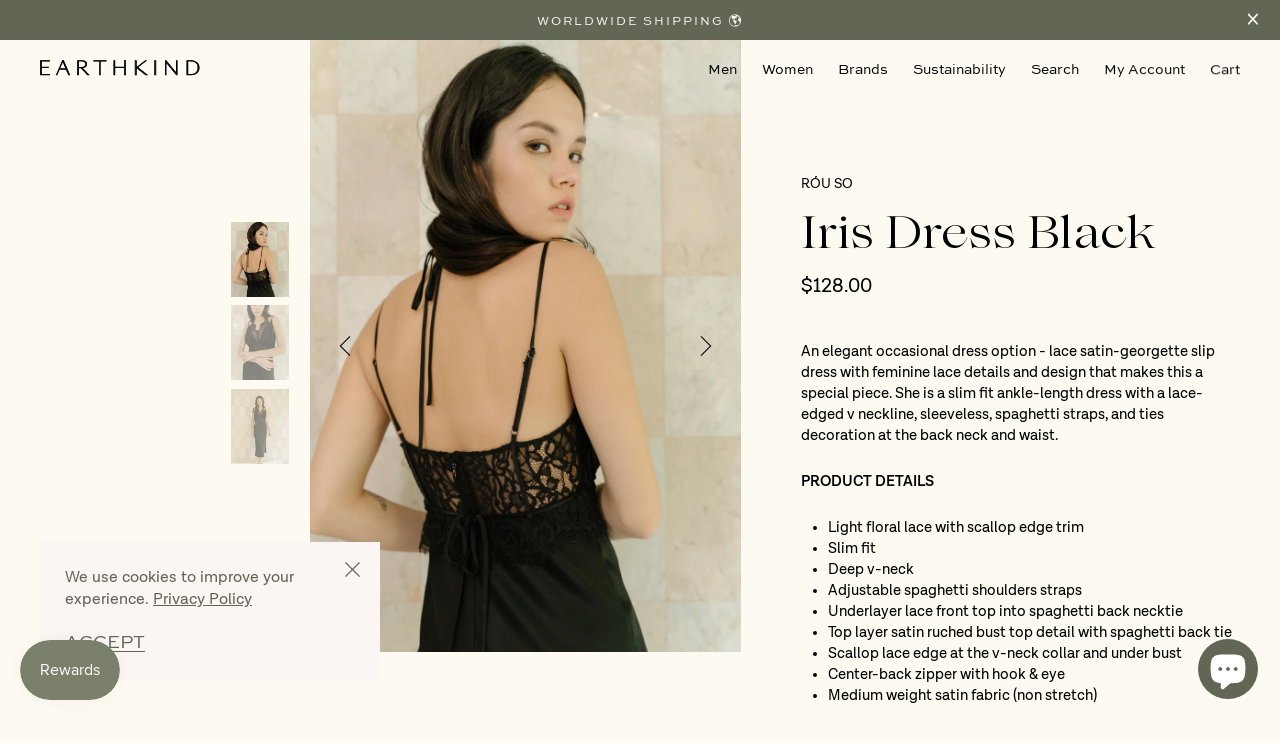

--- FILE ---
content_type: text/html; charset=utf-8
request_url: https://earthkind.co/products/iris-dress-black
body_size: 25295
content:
<!doctype html>
<html
  class="no-js no-sr"
  lang="en">
<head>
  <meta charset="utf-8">
  <meta http-equiv="X-UA-Compatible" content="IE=edge">
  <meta name="viewport" content="width=device-width,initial-scale=1">
  <meta name="theme-color" content="">
  <meta name="format-detection" content="telephone=no">
  <link rel="canonical" href="https://earthkind.co/products/iris-dress-black"><link rel="shortcut icon" href="//earthkind.co/cdn/shop/products/Favicon-01_32x32.png?v=1655268000" type="image/png"><title>Iris Dress Black - Shop Sustainably on EARTHKIND</title><meta name="description" content="An elegant occasional dress option - lace satin-georgette slip dress with feminine lace details and design that makes this a special piece. She is a slim fit ankle-length dress with a lace-edged v neckline, sleeveless, spaghetti straps, and ties decoration at the back neck and waist. Small runs only!">


<meta property="og:site_name" content="EARTHKIND">
<meta property="og:url" content="https://earthkind.co/products/iris-dress-black">
<meta property="og:title" content="Iris Dress Black">
<meta property="og:type" content="product">
<meta property="og:description" content="An elegant occasional dress option - lace satin-georgette slip dress with feminine lace details and design that makes this a special piece. She is a slim fit ankle-length dress with a lace-edged v neckline, sleeveless, spaghetti straps, and ties decoration at the back neck and waist. Small runs only!"><meta property="product:availability" content="instock">
  <meta property="product:price:amount" content="128.00">
  <meta property="product:price:currency" content="USD"><meta property="og:image" content="http://earthkind.co/cdn/shop/products/DSC05701.jpg?v=1631900529">
      <meta property="og:image:secure_url" content="https://earthkind.co/cdn/shop/products/DSC05701.jpg?v=1631900529">
      <meta property="og:image:width" content="3863">
      <meta property="og:image:height" content="5151">
      <meta property="og:image:alt" content="Iris Dress Black"><meta property="og:image" content="http://earthkind.co/cdn/shop/products/RSF0722I001.png?v=1631900529">
      <meta property="og:image:secure_url" content="https://earthkind.co/cdn/shop/products/RSF0722I001.png?v=1631900529">
      <meta property="og:image:width" content="590">
      <meta property="og:image:height" content="713">
      <meta property="og:image:alt" content="Iris Dress Black"><meta property="og:image" content="http://earthkind.co/cdn/shop/products/DSC05668.jpg?v=1631900529">
      <meta property="og:image:secure_url" content="https://earthkind.co/cdn/shop/products/DSC05668.jpg?v=1631900529">
      <meta property="og:image:width" content="3298">
      <meta property="og:image:height" content="4430">
      <meta property="og:image:alt" content="Iris Dress Black">
<meta name="twitter:card" content="summary_large_image">
<meta name="twitter:title" content="Iris Dress Black">
<meta name="twitter:description" content="An elegant occasional dress option - lace satin-georgette slip dress with feminine lace details and design that makes this a special piece. She is a slim fit ankle-length dress with a lace-edged v neckline, sleeveless, spaghetti straps, and ties decoration at the back neck and waist. Small runs only!">

  <style>
    :root {
    
      --product-color: #2D2D2D;
      --product-chart-primary-color: #2D2D2D;
      --product-chart-secondary-color: #BABEBD;
      --product-table-primary-color: #2D2D2D;
      --product-table-secondary-color: #BABEBD;
      --product-table-text-color: #707070;
    
    }
</style>

  
<link type="text/css" href="//earthkind.co/cdn/shop/t/5/assets/layout.theme.css?v=152713048583333786851745896322" rel="stylesheet"><link type="text/css" href="//earthkind.co/cdn/shop/t/5/assets/layout.theme.styleLiquid.scss.css?v=97990250629712680301625175326" rel="stylesheet">

  

  <script>
  window.WL = {
    cartJson: {"note":null,"attributes":{},"original_total_price":0,"total_price":0,"total_discount":0,"total_weight":0.0,"item_count":0,"items":[],"requires_shipping":false,"currency":"USD","items_subtotal_price":0,"cart_level_discount_applications":[],"checkout_charge_amount":0},
    moneyFormat: "\u003cspan class=money\u003e${{amount}}\u003c\/span\u003e",
    packagingProductId: 40338893865145,
    instagramId: "PkMnKwG0EdA",
    moneyWithCurrencyFormat: "\u003cspan class=money\u003e${{amount}} USD\u003c\/span\u003e",
    search: {
      query: null
    },
  };

  document.documentElement.className = document.documentElement.className.replace('no-js', '');

  window.theme = {
    strings: {
      addToCart: "Add to Cart",
      soldOut: "Sold Out",
      unavailable: "Unavailable",
      viewProduct: "Shop Product",
    },
    moneyFormat: "\u003cspan class=money\u003e${{amount}}\u003c\/span\u003e"
  };
  </script>

  <script>window.performance && window.performance.mark && window.performance.mark('shopify.content_for_header.start');</script><meta name="facebook-domain-verification" content="ah1jmwcezhm01ewbykoryd2e7tt3jp">
<meta name="google-site-verification" content="xF_8Qk2vt97v8GYLF_uig7MlJ1HHh_eEYmrk9I1O_H4">
<meta id="shopify-digital-wallet" name="shopify-digital-wallet" content="/56364073145/digital_wallets/dialog">
<meta name="shopify-checkout-api-token" content="b2e13aad82ba4067f83d61917d56f70a">
<link rel="alternate" hreflang="x-default" href="https://earthkind.co/products/iris-dress-black">
<link rel="alternate" hreflang="en" href="https://earthkind.co/products/iris-dress-black">
<link rel="alternate" hreflang="en-SG" href="https://earthkind.co/en-sg/products/iris-dress-black">
<link rel="alternate" hreflang="en-MY" href="https://earthkind.co/en-my/products/iris-dress-black">
<link rel="alternate" hreflang="en-GB" href="https://earthkind.co/en-gb/products/iris-dress-black">
<link rel="alternate" type="application/json+oembed" href="https://earthkind.co/products/iris-dress-black.oembed">
<script async="async" src="/checkouts/internal/preloads.js?locale=en-US"></script>
<link rel="preconnect" href="https://shop.app" crossorigin="anonymous">
<script async="async" src="https://shop.app/checkouts/internal/preloads.js?locale=en-US&shop_id=56364073145" crossorigin="anonymous"></script>
<script id="apple-pay-shop-capabilities" type="application/json">{"shopId":56364073145,"countryCode":"SG","currencyCode":"USD","merchantCapabilities":["supports3DS"],"merchantId":"gid:\/\/shopify\/Shop\/56364073145","merchantName":"EARTHKIND","requiredBillingContactFields":["postalAddress","email","phone"],"requiredShippingContactFields":["postalAddress","email","phone"],"shippingType":"shipping","supportedNetworks":["visa","masterCard","amex"],"total":{"type":"pending","label":"EARTHKIND","amount":"1.00"},"shopifyPaymentsEnabled":true,"supportsSubscriptions":true}</script>
<script id="shopify-features" type="application/json">{"accessToken":"b2e13aad82ba4067f83d61917d56f70a","betas":["rich-media-storefront-analytics"],"domain":"earthkind.co","predictiveSearch":true,"shopId":56364073145,"locale":"en"}</script>
<script>var Shopify = Shopify || {};
Shopify.shop = "earthkindshop.myshopify.com";
Shopify.locale = "en";
Shopify.currency = {"active":"USD","rate":"1.0"};
Shopify.country = "US";
Shopify.theme = {"name":"Earthkind PROD","id":124634431673,"schema_name":"Earthkind Theme","schema_version":"1.0.0","theme_store_id":null,"role":"main"};
Shopify.theme.handle = "null";
Shopify.theme.style = {"id":null,"handle":null};
Shopify.cdnHost = "earthkind.co/cdn";
Shopify.routes = Shopify.routes || {};
Shopify.routes.root = "/";</script>
<script type="module">!function(o){(o.Shopify=o.Shopify||{}).modules=!0}(window);</script>
<script>!function(o){function n(){var o=[];function n(){o.push(Array.prototype.slice.apply(arguments))}return n.q=o,n}var t=o.Shopify=o.Shopify||{};t.loadFeatures=n(),t.autoloadFeatures=n()}(window);</script>
<script>
  window.ShopifyPay = window.ShopifyPay || {};
  window.ShopifyPay.apiHost = "shop.app\/pay";
  window.ShopifyPay.redirectState = null;
</script>
<script id="shop-js-analytics" type="application/json">{"pageType":"product"}</script>
<script defer="defer" async type="module" src="//earthkind.co/cdn/shopifycloud/shop-js/modules/v2/client.init-shop-cart-sync_BN7fPSNr.en.esm.js"></script>
<script defer="defer" async type="module" src="//earthkind.co/cdn/shopifycloud/shop-js/modules/v2/chunk.common_Cbph3Kss.esm.js"></script>
<script defer="defer" async type="module" src="//earthkind.co/cdn/shopifycloud/shop-js/modules/v2/chunk.modal_DKumMAJ1.esm.js"></script>
<script type="module">
  await import("//earthkind.co/cdn/shopifycloud/shop-js/modules/v2/client.init-shop-cart-sync_BN7fPSNr.en.esm.js");
await import("//earthkind.co/cdn/shopifycloud/shop-js/modules/v2/chunk.common_Cbph3Kss.esm.js");
await import("//earthkind.co/cdn/shopifycloud/shop-js/modules/v2/chunk.modal_DKumMAJ1.esm.js");

  window.Shopify.SignInWithShop?.initShopCartSync?.({"fedCMEnabled":true,"windoidEnabled":true});

</script>
<script>
  window.Shopify = window.Shopify || {};
  if (!window.Shopify.featureAssets) window.Shopify.featureAssets = {};
  window.Shopify.featureAssets['shop-js'] = {"shop-cart-sync":["modules/v2/client.shop-cart-sync_CJVUk8Jm.en.esm.js","modules/v2/chunk.common_Cbph3Kss.esm.js","modules/v2/chunk.modal_DKumMAJ1.esm.js"],"init-fed-cm":["modules/v2/client.init-fed-cm_7Fvt41F4.en.esm.js","modules/v2/chunk.common_Cbph3Kss.esm.js","modules/v2/chunk.modal_DKumMAJ1.esm.js"],"init-shop-email-lookup-coordinator":["modules/v2/client.init-shop-email-lookup-coordinator_Cc088_bR.en.esm.js","modules/v2/chunk.common_Cbph3Kss.esm.js","modules/v2/chunk.modal_DKumMAJ1.esm.js"],"init-windoid":["modules/v2/client.init-windoid_hPopwJRj.en.esm.js","modules/v2/chunk.common_Cbph3Kss.esm.js","modules/v2/chunk.modal_DKumMAJ1.esm.js"],"shop-button":["modules/v2/client.shop-button_B0jaPSNF.en.esm.js","modules/v2/chunk.common_Cbph3Kss.esm.js","modules/v2/chunk.modal_DKumMAJ1.esm.js"],"shop-cash-offers":["modules/v2/client.shop-cash-offers_DPIskqss.en.esm.js","modules/v2/chunk.common_Cbph3Kss.esm.js","modules/v2/chunk.modal_DKumMAJ1.esm.js"],"shop-toast-manager":["modules/v2/client.shop-toast-manager_CK7RT69O.en.esm.js","modules/v2/chunk.common_Cbph3Kss.esm.js","modules/v2/chunk.modal_DKumMAJ1.esm.js"],"init-shop-cart-sync":["modules/v2/client.init-shop-cart-sync_BN7fPSNr.en.esm.js","modules/v2/chunk.common_Cbph3Kss.esm.js","modules/v2/chunk.modal_DKumMAJ1.esm.js"],"init-customer-accounts-sign-up":["modules/v2/client.init-customer-accounts-sign-up_CfPf4CXf.en.esm.js","modules/v2/client.shop-login-button_DeIztwXF.en.esm.js","modules/v2/chunk.common_Cbph3Kss.esm.js","modules/v2/chunk.modal_DKumMAJ1.esm.js"],"pay-button":["modules/v2/client.pay-button_CgIwFSYN.en.esm.js","modules/v2/chunk.common_Cbph3Kss.esm.js","modules/v2/chunk.modal_DKumMAJ1.esm.js"],"init-customer-accounts":["modules/v2/client.init-customer-accounts_DQ3x16JI.en.esm.js","modules/v2/client.shop-login-button_DeIztwXF.en.esm.js","modules/v2/chunk.common_Cbph3Kss.esm.js","modules/v2/chunk.modal_DKumMAJ1.esm.js"],"avatar":["modules/v2/client.avatar_BTnouDA3.en.esm.js"],"init-shop-for-new-customer-accounts":["modules/v2/client.init-shop-for-new-customer-accounts_CsZy_esa.en.esm.js","modules/v2/client.shop-login-button_DeIztwXF.en.esm.js","modules/v2/chunk.common_Cbph3Kss.esm.js","modules/v2/chunk.modal_DKumMAJ1.esm.js"],"shop-follow-button":["modules/v2/client.shop-follow-button_BRMJjgGd.en.esm.js","modules/v2/chunk.common_Cbph3Kss.esm.js","modules/v2/chunk.modal_DKumMAJ1.esm.js"],"checkout-modal":["modules/v2/client.checkout-modal_B9Drz_yf.en.esm.js","modules/v2/chunk.common_Cbph3Kss.esm.js","modules/v2/chunk.modal_DKumMAJ1.esm.js"],"shop-login-button":["modules/v2/client.shop-login-button_DeIztwXF.en.esm.js","modules/v2/chunk.common_Cbph3Kss.esm.js","modules/v2/chunk.modal_DKumMAJ1.esm.js"],"lead-capture":["modules/v2/client.lead-capture_DXYzFM3R.en.esm.js","modules/v2/chunk.common_Cbph3Kss.esm.js","modules/v2/chunk.modal_DKumMAJ1.esm.js"],"shop-login":["modules/v2/client.shop-login_CA5pJqmO.en.esm.js","modules/v2/chunk.common_Cbph3Kss.esm.js","modules/v2/chunk.modal_DKumMAJ1.esm.js"],"payment-terms":["modules/v2/client.payment-terms_BxzfvcZJ.en.esm.js","modules/v2/chunk.common_Cbph3Kss.esm.js","modules/v2/chunk.modal_DKumMAJ1.esm.js"]};
</script>
<script>(function() {
  var isLoaded = false;
  function asyncLoad() {
    if (isLoaded) return;
    isLoaded = true;
    var urls = ["https:\/\/chimpstatic.com\/mcjs-connected\/js\/users\/53ddb368bd5c4ba40289cf6e1\/24bebec00d4a5a1c727fb89d1.js?shop=earthkindshop.myshopify.com","https:\/\/earthkind.co\/apps\/buckscc\/sdk.min.js?shop=earthkindshop.myshopify.com","https:\/\/js.smile.io\/v1\/smile-shopify.js?shop=earthkindshop.myshopify.com","\/\/backinstock.useamp.com\/widget\/49348_1767157525.js?category=bis\u0026v=6\u0026shop=earthkindshop.myshopify.com"];
    for (var i = 0; i < urls.length; i++) {
      var s = document.createElement('script');
      s.type = 'text/javascript';
      s.async = true;
      s.src = urls[i];
      var x = document.getElementsByTagName('script')[0];
      x.parentNode.insertBefore(s, x);
    }
  };
  if(window.attachEvent) {
    window.attachEvent('onload', asyncLoad);
  } else {
    window.addEventListener('load', asyncLoad, false);
  }
})();</script>
<script id="__st">var __st={"a":56364073145,"offset":28800,"reqid":"9ea92977-a02d-4f6d-ac31-58f0d1f0c36f-1769909115","pageurl":"earthkind.co\/products\/iris-dress-black","u":"e77381ef72c0","p":"product","rtyp":"product","rid":6946473574585};</script>
<script>window.ShopifyPaypalV4VisibilityTracking = true;</script>
<script id="captcha-bootstrap">!function(){'use strict';const t='contact',e='account',n='new_comment',o=[[t,t],['blogs',n],['comments',n],[t,'customer']],c=[[e,'customer_login'],[e,'guest_login'],[e,'recover_customer_password'],[e,'create_customer']],r=t=>t.map((([t,e])=>`form[action*='/${t}']:not([data-nocaptcha='true']) input[name='form_type'][value='${e}']`)).join(','),a=t=>()=>t?[...document.querySelectorAll(t)].map((t=>t.form)):[];function s(){const t=[...o],e=r(t);return a(e)}const i='password',u='form_key',d=['recaptcha-v3-token','g-recaptcha-response','h-captcha-response',i],f=()=>{try{return window.sessionStorage}catch{return}},m='__shopify_v',_=t=>t.elements[u];function p(t,e,n=!1){try{const o=window.sessionStorage,c=JSON.parse(o.getItem(e)),{data:r}=function(t){const{data:e,action:n}=t;return t[m]||n?{data:e,action:n}:{data:t,action:n}}(c);for(const[e,n]of Object.entries(r))t.elements[e]&&(t.elements[e].value=n);n&&o.removeItem(e)}catch(o){console.error('form repopulation failed',{error:o})}}const l='form_type',E='cptcha';function T(t){t.dataset[E]=!0}const w=window,h=w.document,L='Shopify',v='ce_forms',y='captcha';let A=!1;((t,e)=>{const n=(g='f06e6c50-85a8-45c8-87d0-21a2b65856fe',I='https://cdn.shopify.com/shopifycloud/storefront-forms-hcaptcha/ce_storefront_forms_captcha_hcaptcha.v1.5.2.iife.js',D={infoText:'Protected by hCaptcha',privacyText:'Privacy',termsText:'Terms'},(t,e,n)=>{const o=w[L][v],c=o.bindForm;if(c)return c(t,g,e,D).then(n);var r;o.q.push([[t,g,e,D],n]),r=I,A||(h.body.append(Object.assign(h.createElement('script'),{id:'captcha-provider',async:!0,src:r})),A=!0)});var g,I,D;w[L]=w[L]||{},w[L][v]=w[L][v]||{},w[L][v].q=[],w[L][y]=w[L][y]||{},w[L][y].protect=function(t,e){n(t,void 0,e),T(t)},Object.freeze(w[L][y]),function(t,e,n,w,h,L){const[v,y,A,g]=function(t,e,n){const i=e?o:[],u=t?c:[],d=[...i,...u],f=r(d),m=r(i),_=r(d.filter((([t,e])=>n.includes(e))));return[a(f),a(m),a(_),s()]}(w,h,L),I=t=>{const e=t.target;return e instanceof HTMLFormElement?e:e&&e.form},D=t=>v().includes(t);t.addEventListener('submit',(t=>{const e=I(t);if(!e)return;const n=D(e)&&!e.dataset.hcaptchaBound&&!e.dataset.recaptchaBound,o=_(e),c=g().includes(e)&&(!o||!o.value);(n||c)&&t.preventDefault(),c&&!n&&(function(t){try{if(!f())return;!function(t){const e=f();if(!e)return;const n=_(t);if(!n)return;const o=n.value;o&&e.removeItem(o)}(t);const e=Array.from(Array(32),(()=>Math.random().toString(36)[2])).join('');!function(t,e){_(t)||t.append(Object.assign(document.createElement('input'),{type:'hidden',name:u})),t.elements[u].value=e}(t,e),function(t,e){const n=f();if(!n)return;const o=[...t.querySelectorAll(`input[type='${i}']`)].map((({name:t})=>t)),c=[...d,...o],r={};for(const[a,s]of new FormData(t).entries())c.includes(a)||(r[a]=s);n.setItem(e,JSON.stringify({[m]:1,action:t.action,data:r}))}(t,e)}catch(e){console.error('failed to persist form',e)}}(e),e.submit())}));const S=(t,e)=>{t&&!t.dataset[E]&&(n(t,e.some((e=>e===t))),T(t))};for(const o of['focusin','change'])t.addEventListener(o,(t=>{const e=I(t);D(e)&&S(e,y())}));const B=e.get('form_key'),M=e.get(l),P=B&&M;t.addEventListener('DOMContentLoaded',(()=>{const t=y();if(P)for(const e of t)e.elements[l].value===M&&p(e,B);[...new Set([...A(),...v().filter((t=>'true'===t.dataset.shopifyCaptcha))])].forEach((e=>S(e,t)))}))}(h,new URLSearchParams(w.location.search),n,t,e,['guest_login'])})(!0,!0)}();</script>
<script integrity="sha256-4kQ18oKyAcykRKYeNunJcIwy7WH5gtpwJnB7kiuLZ1E=" data-source-attribution="shopify.loadfeatures" defer="defer" src="//earthkind.co/cdn/shopifycloud/storefront/assets/storefront/load_feature-a0a9edcb.js" crossorigin="anonymous"></script>
<script crossorigin="anonymous" defer="defer" src="//earthkind.co/cdn/shopifycloud/storefront/assets/shopify_pay/storefront-65b4c6d7.js?v=20250812"></script>
<script data-source-attribution="shopify.dynamic_checkout.dynamic.init">var Shopify=Shopify||{};Shopify.PaymentButton=Shopify.PaymentButton||{isStorefrontPortableWallets:!0,init:function(){window.Shopify.PaymentButton.init=function(){};var t=document.createElement("script");t.src="https://earthkind.co/cdn/shopifycloud/portable-wallets/latest/portable-wallets.en.js",t.type="module",document.head.appendChild(t)}};
</script>
<script data-source-attribution="shopify.dynamic_checkout.buyer_consent">
  function portableWalletsHideBuyerConsent(e){var t=document.getElementById("shopify-buyer-consent"),n=document.getElementById("shopify-subscription-policy-button");t&&n&&(t.classList.add("hidden"),t.setAttribute("aria-hidden","true"),n.removeEventListener("click",e))}function portableWalletsShowBuyerConsent(e){var t=document.getElementById("shopify-buyer-consent"),n=document.getElementById("shopify-subscription-policy-button");t&&n&&(t.classList.remove("hidden"),t.removeAttribute("aria-hidden"),n.addEventListener("click",e))}window.Shopify?.PaymentButton&&(window.Shopify.PaymentButton.hideBuyerConsent=portableWalletsHideBuyerConsent,window.Shopify.PaymentButton.showBuyerConsent=portableWalletsShowBuyerConsent);
</script>
<script data-source-attribution="shopify.dynamic_checkout.cart.bootstrap">document.addEventListener("DOMContentLoaded",(function(){function t(){return document.querySelector("shopify-accelerated-checkout-cart, shopify-accelerated-checkout")}if(t())Shopify.PaymentButton.init();else{new MutationObserver((function(e,n){t()&&(Shopify.PaymentButton.init(),n.disconnect())})).observe(document.body,{childList:!0,subtree:!0})}}));
</script>
<link id="shopify-accelerated-checkout-styles" rel="stylesheet" media="screen" href="https://earthkind.co/cdn/shopifycloud/portable-wallets/latest/accelerated-checkout-backwards-compat.css" crossorigin="anonymous">
<style id="shopify-accelerated-checkout-cart">
        #shopify-buyer-consent {
  margin-top: 1em;
  display: inline-block;
  width: 100%;
}

#shopify-buyer-consent.hidden {
  display: none;
}

#shopify-subscription-policy-button {
  background: none;
  border: none;
  padding: 0;
  text-decoration: underline;
  font-size: inherit;
  cursor: pointer;
}

#shopify-subscription-policy-button::before {
  box-shadow: none;
}

      </style>
<script id="sections-script" data-sections="product-recommendations" defer="defer" src="//earthkind.co/cdn/shop/t/5/compiled_assets/scripts.js?v=5435"></script>
<script>window.performance && window.performance.mark && window.performance.mark('shopify.content_for_header.end');</script>
  
  <script src="https://ajax.googleapis.com/ajax/libs/jquery/3.3.1/jquery.min.js" type="text/javascript"></script>
  
<script type="text/javascript" src="//earthkind.co/cdn/shop/t/5/assets/vendors@layout.theme.js?v=133136177727849243641638338532" defer="defer"></script><script type="text/javascript" src="//earthkind.co/cdn/shop/t/5/assets/layout.theme.js?v=20003191738381190711638338475" defer="defer"></script><link rel="prefetch" href="//earthkind.co/cdn/shop/t/5/assets/vendors@template.gift_card.js?v=57457877428446519801630396312" as="script"><link rel="prefetch" href="//earthkind.co/cdn/shop/t/5/assets/template.gift_card.js?v=128197328175480696341630396276" as="script"><script type="text/javascript" src="//earthkind.co/cdn/shop/t/5/assets/template.product.js?v=35543888043429789141630396285" defer="defer"></script><link rel="prefetch" href="//earthkind.co/cdn/shop/t/5/assets/template.addresses.js?v=137280171458703155891632128960" as="script"><link rel="prefetch" href="//earthkind.co/cdn/shop/t/5/assets/template.login.js?v=175585044489511970001630396268" as="script">
<script src="https://cdn.shopify.com/extensions/e8878072-2f6b-4e89-8082-94b04320908d/inbox-1254/assets/inbox-chat-loader.js" type="text/javascript" defer="defer"></script>
<link href="https://monorail-edge.shopifysvc.com" rel="dns-prefetch">
<script>(function(){if ("sendBeacon" in navigator && "performance" in window) {try {var session_token_from_headers = performance.getEntriesByType('navigation')[0].serverTiming.find(x => x.name == '_s').description;} catch {var session_token_from_headers = undefined;}var session_cookie_matches = document.cookie.match(/_shopify_s=([^;]*)/);var session_token_from_cookie = session_cookie_matches && session_cookie_matches.length === 2 ? session_cookie_matches[1] : "";var session_token = session_token_from_headers || session_token_from_cookie || "";function handle_abandonment_event(e) {var entries = performance.getEntries().filter(function(entry) {return /monorail-edge.shopifysvc.com/.test(entry.name);});if (!window.abandonment_tracked && entries.length === 0) {window.abandonment_tracked = true;var currentMs = Date.now();var navigation_start = performance.timing.navigationStart;var payload = {shop_id: 56364073145,url: window.location.href,navigation_start,duration: currentMs - navigation_start,session_token,page_type: "product"};window.navigator.sendBeacon("https://monorail-edge.shopifysvc.com/v1/produce", JSON.stringify({schema_id: "online_store_buyer_site_abandonment/1.1",payload: payload,metadata: {event_created_at_ms: currentMs,event_sent_at_ms: currentMs}}));}}window.addEventListener('pagehide', handle_abandonment_event);}}());</script>
<script id="web-pixels-manager-setup">(function e(e,d,r,n,o){if(void 0===o&&(o={}),!Boolean(null===(a=null===(i=window.Shopify)||void 0===i?void 0:i.analytics)||void 0===a?void 0:a.replayQueue)){var i,a;window.Shopify=window.Shopify||{};var t=window.Shopify;t.analytics=t.analytics||{};var s=t.analytics;s.replayQueue=[],s.publish=function(e,d,r){return s.replayQueue.push([e,d,r]),!0};try{self.performance.mark("wpm:start")}catch(e){}var l=function(){var e={modern:/Edge?\/(1{2}[4-9]|1[2-9]\d|[2-9]\d{2}|\d{4,})\.\d+(\.\d+|)|Firefox\/(1{2}[4-9]|1[2-9]\d|[2-9]\d{2}|\d{4,})\.\d+(\.\d+|)|Chrom(ium|e)\/(9{2}|\d{3,})\.\d+(\.\d+|)|(Maci|X1{2}).+ Version\/(15\.\d+|(1[6-9]|[2-9]\d|\d{3,})\.\d+)([,.]\d+|)( \(\w+\)|)( Mobile\/\w+|) Safari\/|Chrome.+OPR\/(9{2}|\d{3,})\.\d+\.\d+|(CPU[ +]OS|iPhone[ +]OS|CPU[ +]iPhone|CPU IPhone OS|CPU iPad OS)[ +]+(15[._]\d+|(1[6-9]|[2-9]\d|\d{3,})[._]\d+)([._]\d+|)|Android:?[ /-](13[3-9]|1[4-9]\d|[2-9]\d{2}|\d{4,})(\.\d+|)(\.\d+|)|Android.+Firefox\/(13[5-9]|1[4-9]\d|[2-9]\d{2}|\d{4,})\.\d+(\.\d+|)|Android.+Chrom(ium|e)\/(13[3-9]|1[4-9]\d|[2-9]\d{2}|\d{4,})\.\d+(\.\d+|)|SamsungBrowser\/([2-9]\d|\d{3,})\.\d+/,legacy:/Edge?\/(1[6-9]|[2-9]\d|\d{3,})\.\d+(\.\d+|)|Firefox\/(5[4-9]|[6-9]\d|\d{3,})\.\d+(\.\d+|)|Chrom(ium|e)\/(5[1-9]|[6-9]\d|\d{3,})\.\d+(\.\d+|)([\d.]+$|.*Safari\/(?![\d.]+ Edge\/[\d.]+$))|(Maci|X1{2}).+ Version\/(10\.\d+|(1[1-9]|[2-9]\d|\d{3,})\.\d+)([,.]\d+|)( \(\w+\)|)( Mobile\/\w+|) Safari\/|Chrome.+OPR\/(3[89]|[4-9]\d|\d{3,})\.\d+\.\d+|(CPU[ +]OS|iPhone[ +]OS|CPU[ +]iPhone|CPU IPhone OS|CPU iPad OS)[ +]+(10[._]\d+|(1[1-9]|[2-9]\d|\d{3,})[._]\d+)([._]\d+|)|Android:?[ /-](13[3-9]|1[4-9]\d|[2-9]\d{2}|\d{4,})(\.\d+|)(\.\d+|)|Mobile Safari.+OPR\/([89]\d|\d{3,})\.\d+\.\d+|Android.+Firefox\/(13[5-9]|1[4-9]\d|[2-9]\d{2}|\d{4,})\.\d+(\.\d+|)|Android.+Chrom(ium|e)\/(13[3-9]|1[4-9]\d|[2-9]\d{2}|\d{4,})\.\d+(\.\d+|)|Android.+(UC? ?Browser|UCWEB|U3)[ /]?(15\.([5-9]|\d{2,})|(1[6-9]|[2-9]\d|\d{3,})\.\d+)\.\d+|SamsungBrowser\/(5\.\d+|([6-9]|\d{2,})\.\d+)|Android.+MQ{2}Browser\/(14(\.(9|\d{2,})|)|(1[5-9]|[2-9]\d|\d{3,})(\.\d+|))(\.\d+|)|K[Aa][Ii]OS\/(3\.\d+|([4-9]|\d{2,})\.\d+)(\.\d+|)/},d=e.modern,r=e.legacy,n=navigator.userAgent;return n.match(d)?"modern":n.match(r)?"legacy":"unknown"}(),u="modern"===l?"modern":"legacy",c=(null!=n?n:{modern:"",legacy:""})[u],f=function(e){return[e.baseUrl,"/wpm","/b",e.hashVersion,"modern"===e.buildTarget?"m":"l",".js"].join("")}({baseUrl:d,hashVersion:r,buildTarget:u}),m=function(e){var d=e.version,r=e.bundleTarget,n=e.surface,o=e.pageUrl,i=e.monorailEndpoint;return{emit:function(e){var a=e.status,t=e.errorMsg,s=(new Date).getTime(),l=JSON.stringify({metadata:{event_sent_at_ms:s},events:[{schema_id:"web_pixels_manager_load/3.1",payload:{version:d,bundle_target:r,page_url:o,status:a,surface:n,error_msg:t},metadata:{event_created_at_ms:s}}]});if(!i)return console&&console.warn&&console.warn("[Web Pixels Manager] No Monorail endpoint provided, skipping logging."),!1;try{return self.navigator.sendBeacon.bind(self.navigator)(i,l)}catch(e){}var u=new XMLHttpRequest;try{return u.open("POST",i,!0),u.setRequestHeader("Content-Type","text/plain"),u.send(l),!0}catch(e){return console&&console.warn&&console.warn("[Web Pixels Manager] Got an unhandled error while logging to Monorail."),!1}}}}({version:r,bundleTarget:l,surface:e.surface,pageUrl:self.location.href,monorailEndpoint:e.monorailEndpoint});try{o.browserTarget=l,function(e){var d=e.src,r=e.async,n=void 0===r||r,o=e.onload,i=e.onerror,a=e.sri,t=e.scriptDataAttributes,s=void 0===t?{}:t,l=document.createElement("script"),u=document.querySelector("head"),c=document.querySelector("body");if(l.async=n,l.src=d,a&&(l.integrity=a,l.crossOrigin="anonymous"),s)for(var f in s)if(Object.prototype.hasOwnProperty.call(s,f))try{l.dataset[f]=s[f]}catch(e){}if(o&&l.addEventListener("load",o),i&&l.addEventListener("error",i),u)u.appendChild(l);else{if(!c)throw new Error("Did not find a head or body element to append the script");c.appendChild(l)}}({src:f,async:!0,onload:function(){if(!function(){var e,d;return Boolean(null===(d=null===(e=window.Shopify)||void 0===e?void 0:e.analytics)||void 0===d?void 0:d.initialized)}()){var d=window.webPixelsManager.init(e)||void 0;if(d){var r=window.Shopify.analytics;r.replayQueue.forEach((function(e){var r=e[0],n=e[1],o=e[2];d.publishCustomEvent(r,n,o)})),r.replayQueue=[],r.publish=d.publishCustomEvent,r.visitor=d.visitor,r.initialized=!0}}},onerror:function(){return m.emit({status:"failed",errorMsg:"".concat(f," has failed to load")})},sri:function(e){var d=/^sha384-[A-Za-z0-9+/=]+$/;return"string"==typeof e&&d.test(e)}(c)?c:"",scriptDataAttributes:o}),m.emit({status:"loading"})}catch(e){m.emit({status:"failed",errorMsg:(null==e?void 0:e.message)||"Unknown error"})}}})({shopId: 56364073145,storefrontBaseUrl: "https://earthkind.co",extensionsBaseUrl: "https://extensions.shopifycdn.com/cdn/shopifycloud/web-pixels-manager",monorailEndpoint: "https://monorail-edge.shopifysvc.com/unstable/produce_batch",surface: "storefront-renderer",enabledBetaFlags: ["2dca8a86"],webPixelsConfigList: [{"id":"909410489","configuration":"{\"trackingDomainUrl\":\"www.km0trk.com\",\"networkId\":\"1120\",\"advertiserId\":\"36\",\"integrationShopifyV2Id\":\"47\",\"clickBehaviorMode\":\"basic\",\"clickScript\":\"NULL\",\"conversionBehaviorMode\":\"custom\",\"conversionScript\":\"const lineItems \\u003d checkout.lineItems.map((item) \\u003d\\u003e({ps: item.variant?.sku ?? \\u0027\\u0027,vs: item.variant?.sku ?? \\u0027\\u0027,p: item.finalLinePrice.amount,qty: item.quantity,ds: item.discountAllocations?.length \\u003e 0 ? item.discountAllocations[0]?.amount?.amount ?? 0 : 0}));let order \\u003d {oid: checkout.order.id,amt: checkout.totalPrice.amount,bs: checkout.shippingAddress?.province ?? \\u0027\\u0027,bc: checkout.shippingAddress?.country ?? \\u0027\\u0027,cc: checkout.discountApplications.find(discount \\u003d\\u003e discount.type \\u003d\\u003d\\u003d \\\"DISCOUNT_CODE\\\")?.title ?? \\u0027\\u0027,items: lineItems};EF.conversion({transaction_id: EF.urlParameter(\\u0027_ef_transaction_id\\u0027),advertiser_id: integrationSettings.advertiserId.toString(),amount: event.data.checkout.totalPrice.amount,email: event.data.checkout.email,adv1: event.data.checkout.currencyCode,adv2: checkout.order.id,order_id: checkout.order.id,parameters: {\\u0027currency\\u0027: event.data.checkout.currencyCode},order,}).then(x \\u003d\\u003e {});\"}","eventPayloadVersion":"v1","runtimeContext":"STRICT","scriptVersion":"b65e64a5d4ee8e7630c2e76976111f64","type":"APP","apiClientId":148011515905,"privacyPurposes":["ANALYTICS","MARKETING","SALE_OF_DATA"],"dataSharingAdjustments":{"protectedCustomerApprovalScopes":["read_customer_email","read_customer_personal_data"]}},{"id":"429457593","configuration":"{\"config\":\"{\\\"pixel_id\\\":\\\"G-CWEH4FK485\\\",\\\"target_country\\\":\\\"US\\\",\\\"gtag_events\\\":[{\\\"type\\\":\\\"search\\\",\\\"action_label\\\":[\\\"G-CWEH4FK485\\\",\\\"AW-10784845028\\\/bwk6CIHyr_kCEOTZzpYo\\\"]},{\\\"type\\\":\\\"begin_checkout\\\",\\\"action_label\\\":[\\\"G-CWEH4FK485\\\",\\\"AW-10784845028\\\/xZOoCP7xr_kCEOTZzpYo\\\"]},{\\\"type\\\":\\\"view_item\\\",\\\"action_label\\\":[\\\"G-CWEH4FK485\\\",\\\"AW-10784845028\\\/ItFRCPjxr_kCEOTZzpYo\\\",\\\"MC-YJ9ZWPN6GH\\\"]},{\\\"type\\\":\\\"purchase\\\",\\\"action_label\\\":[\\\"G-CWEH4FK485\\\",\\\"AW-10784845028\\\/JmwCCPXxr_kCEOTZzpYo\\\",\\\"MC-YJ9ZWPN6GH\\\"]},{\\\"type\\\":\\\"page_view\\\",\\\"action_label\\\":[\\\"G-CWEH4FK485\\\",\\\"AW-10784845028\\\/x2vdCPLxr_kCEOTZzpYo\\\",\\\"MC-YJ9ZWPN6GH\\\"]},{\\\"type\\\":\\\"add_payment_info\\\",\\\"action_label\\\":[\\\"G-CWEH4FK485\\\",\\\"AW-10784845028\\\/ohJiCITyr_kCEOTZzpYo\\\"]},{\\\"type\\\":\\\"add_to_cart\\\",\\\"action_label\\\":[\\\"G-CWEH4FK485\\\",\\\"AW-10784845028\\\/uzIpCPvxr_kCEOTZzpYo\\\"]}],\\\"enable_monitoring_mode\\\":false}\"}","eventPayloadVersion":"v1","runtimeContext":"OPEN","scriptVersion":"b2a88bafab3e21179ed38636efcd8a93","type":"APP","apiClientId":1780363,"privacyPurposes":[],"dataSharingAdjustments":{"protectedCustomerApprovalScopes":["read_customer_address","read_customer_email","read_customer_name","read_customer_personal_data","read_customer_phone"]}},{"id":"154173625","configuration":"{\"pixel_id\":\"2428723643928128\",\"pixel_type\":\"facebook_pixel\",\"metaapp_system_user_token\":\"-\"}","eventPayloadVersion":"v1","runtimeContext":"OPEN","scriptVersion":"ca16bc87fe92b6042fbaa3acc2fbdaa6","type":"APP","apiClientId":2329312,"privacyPurposes":["ANALYTICS","MARKETING","SALE_OF_DATA"],"dataSharingAdjustments":{"protectedCustomerApprovalScopes":["read_customer_address","read_customer_email","read_customer_name","read_customer_personal_data","read_customer_phone"]}},{"id":"shopify-app-pixel","configuration":"{}","eventPayloadVersion":"v1","runtimeContext":"STRICT","scriptVersion":"0450","apiClientId":"shopify-pixel","type":"APP","privacyPurposes":["ANALYTICS","MARKETING"]},{"id":"shopify-custom-pixel","eventPayloadVersion":"v1","runtimeContext":"LAX","scriptVersion":"0450","apiClientId":"shopify-pixel","type":"CUSTOM","privacyPurposes":["ANALYTICS","MARKETING"]}],isMerchantRequest: false,initData: {"shop":{"name":"EARTHKIND","paymentSettings":{"currencyCode":"USD"},"myshopifyDomain":"earthkindshop.myshopify.com","countryCode":"SG","storefrontUrl":"https:\/\/earthkind.co"},"customer":null,"cart":null,"checkout":null,"productVariants":[{"price":{"amount":128.0,"currencyCode":"USD"},"product":{"title":"Iris Dress Black","vendor":"RÓU SO","id":"6946473574585","untranslatedTitle":"Iris Dress Black","url":"\/products\/iris-dress-black","type":"Dresses"},"id":"40909745193145","image":{"src":"\/\/earthkind.co\/cdn\/shop\/products\/DSC05701.jpg?v=1631900529"},"sku":"RSF0722I2S","title":"XS","untranslatedTitle":"XS"},{"price":{"amount":128.0,"currencyCode":"USD"},"product":{"title":"Iris Dress Black","vendor":"RÓU SO","id":"6946473574585","untranslatedTitle":"Iris Dress Black","url":"\/products\/iris-dress-black","type":"Dresses"},"id":"40909745225913","image":{"src":"\/\/earthkind.co\/cdn\/shop\/products\/DSC05701.jpg?v=1631900529"},"sku":"RSF0722I1S","title":"S","untranslatedTitle":"S"},{"price":{"amount":128.0,"currencyCode":"USD"},"product":{"title":"Iris Dress Black","vendor":"RÓU SO","id":"6946473574585","untranslatedTitle":"Iris Dress Black","url":"\/products\/iris-dress-black","type":"Dresses"},"id":"41217540456633","image":{"src":"\/\/earthkind.co\/cdn\/shop\/products\/DSC05701.jpg?v=1631900529"},"sku":"","title":"M","untranslatedTitle":"M"}],"purchasingCompany":null},},"https://earthkind.co/cdn","1d2a099fw23dfb22ep557258f5m7a2edbae",{"modern":"","legacy":""},{"shopId":"56364073145","storefrontBaseUrl":"https:\/\/earthkind.co","extensionBaseUrl":"https:\/\/extensions.shopifycdn.com\/cdn\/shopifycloud\/web-pixels-manager","surface":"storefront-renderer","enabledBetaFlags":"[\"2dca8a86\"]","isMerchantRequest":"false","hashVersion":"1d2a099fw23dfb22ep557258f5m7a2edbae","publish":"custom","events":"[[\"page_viewed\",{}],[\"product_viewed\",{\"productVariant\":{\"price\":{\"amount\":128.0,\"currencyCode\":\"USD\"},\"product\":{\"title\":\"Iris Dress Black\",\"vendor\":\"RÓU SO\",\"id\":\"6946473574585\",\"untranslatedTitle\":\"Iris Dress Black\",\"url\":\"\/products\/iris-dress-black\",\"type\":\"Dresses\"},\"id\":\"40909745193145\",\"image\":{\"src\":\"\/\/earthkind.co\/cdn\/shop\/products\/DSC05701.jpg?v=1631900529\"},\"sku\":\"RSF0722I2S\",\"title\":\"XS\",\"untranslatedTitle\":\"XS\"}}]]"});</script><script>
  window.ShopifyAnalytics = window.ShopifyAnalytics || {};
  window.ShopifyAnalytics.meta = window.ShopifyAnalytics.meta || {};
  window.ShopifyAnalytics.meta.currency = 'USD';
  var meta = {"product":{"id":6946473574585,"gid":"gid:\/\/shopify\/Product\/6946473574585","vendor":"RÓU SO","type":"Dresses","handle":"iris-dress-black","variants":[{"id":40909745193145,"price":12800,"name":"Iris Dress Black - XS","public_title":"XS","sku":"RSF0722I2S"},{"id":40909745225913,"price":12800,"name":"Iris Dress Black - S","public_title":"S","sku":"RSF0722I1S"},{"id":41217540456633,"price":12800,"name":"Iris Dress Black - M","public_title":"M","sku":""}],"remote":false},"page":{"pageType":"product","resourceType":"product","resourceId":6946473574585,"requestId":"9ea92977-a02d-4f6d-ac31-58f0d1f0c36f-1769909115"}};
  for (var attr in meta) {
    window.ShopifyAnalytics.meta[attr] = meta[attr];
  }
</script>
<script class="analytics">
  (function () {
    var customDocumentWrite = function(content) {
      var jquery = null;

      if (window.jQuery) {
        jquery = window.jQuery;
      } else if (window.Checkout && window.Checkout.$) {
        jquery = window.Checkout.$;
      }

      if (jquery) {
        jquery('body').append(content);
      }
    };

    var hasLoggedConversion = function(token) {
      if (token) {
        return document.cookie.indexOf('loggedConversion=' + token) !== -1;
      }
      return false;
    }

    var setCookieIfConversion = function(token) {
      if (token) {
        var twoMonthsFromNow = new Date(Date.now());
        twoMonthsFromNow.setMonth(twoMonthsFromNow.getMonth() + 2);

        document.cookie = 'loggedConversion=' + token + '; expires=' + twoMonthsFromNow;
      }
    }

    var trekkie = window.ShopifyAnalytics.lib = window.trekkie = window.trekkie || [];
    if (trekkie.integrations) {
      return;
    }
    trekkie.methods = [
      'identify',
      'page',
      'ready',
      'track',
      'trackForm',
      'trackLink'
    ];
    trekkie.factory = function(method) {
      return function() {
        var args = Array.prototype.slice.call(arguments);
        args.unshift(method);
        trekkie.push(args);
        return trekkie;
      };
    };
    for (var i = 0; i < trekkie.methods.length; i++) {
      var key = trekkie.methods[i];
      trekkie[key] = trekkie.factory(key);
    }
    trekkie.load = function(config) {
      trekkie.config = config || {};
      trekkie.config.initialDocumentCookie = document.cookie;
      var first = document.getElementsByTagName('script')[0];
      var script = document.createElement('script');
      script.type = 'text/javascript';
      script.onerror = function(e) {
        var scriptFallback = document.createElement('script');
        scriptFallback.type = 'text/javascript';
        scriptFallback.onerror = function(error) {
                var Monorail = {
      produce: function produce(monorailDomain, schemaId, payload) {
        var currentMs = new Date().getTime();
        var event = {
          schema_id: schemaId,
          payload: payload,
          metadata: {
            event_created_at_ms: currentMs,
            event_sent_at_ms: currentMs
          }
        };
        return Monorail.sendRequest("https://" + monorailDomain + "/v1/produce", JSON.stringify(event));
      },
      sendRequest: function sendRequest(endpointUrl, payload) {
        // Try the sendBeacon API
        if (window && window.navigator && typeof window.navigator.sendBeacon === 'function' && typeof window.Blob === 'function' && !Monorail.isIos12()) {
          var blobData = new window.Blob([payload], {
            type: 'text/plain'
          });

          if (window.navigator.sendBeacon(endpointUrl, blobData)) {
            return true;
          } // sendBeacon was not successful

        } // XHR beacon

        var xhr = new XMLHttpRequest();

        try {
          xhr.open('POST', endpointUrl);
          xhr.setRequestHeader('Content-Type', 'text/plain');
          xhr.send(payload);
        } catch (e) {
          console.log(e);
        }

        return false;
      },
      isIos12: function isIos12() {
        return window.navigator.userAgent.lastIndexOf('iPhone; CPU iPhone OS 12_') !== -1 || window.navigator.userAgent.lastIndexOf('iPad; CPU OS 12_') !== -1;
      }
    };
    Monorail.produce('monorail-edge.shopifysvc.com',
      'trekkie_storefront_load_errors/1.1',
      {shop_id: 56364073145,
      theme_id: 124634431673,
      app_name: "storefront",
      context_url: window.location.href,
      source_url: "//earthkind.co/cdn/s/trekkie.storefront.c59ea00e0474b293ae6629561379568a2d7c4bba.min.js"});

        };
        scriptFallback.async = true;
        scriptFallback.src = '//earthkind.co/cdn/s/trekkie.storefront.c59ea00e0474b293ae6629561379568a2d7c4bba.min.js';
        first.parentNode.insertBefore(scriptFallback, first);
      };
      script.async = true;
      script.src = '//earthkind.co/cdn/s/trekkie.storefront.c59ea00e0474b293ae6629561379568a2d7c4bba.min.js';
      first.parentNode.insertBefore(script, first);
    };
    trekkie.load(
      {"Trekkie":{"appName":"storefront","development":false,"defaultAttributes":{"shopId":56364073145,"isMerchantRequest":null,"themeId":124634431673,"themeCityHash":"12408424734871108376","contentLanguage":"en","currency":"USD","eventMetadataId":"22a58568-91dc-48c0-b152-003b57c43bc7"},"isServerSideCookieWritingEnabled":true,"monorailRegion":"shop_domain","enabledBetaFlags":["65f19447","b5387b81"]},"Session Attribution":{},"S2S":{"facebookCapiEnabled":true,"source":"trekkie-storefront-renderer","apiClientId":580111}}
    );

    var loaded = false;
    trekkie.ready(function() {
      if (loaded) return;
      loaded = true;

      window.ShopifyAnalytics.lib = window.trekkie;

      var originalDocumentWrite = document.write;
      document.write = customDocumentWrite;
      try { window.ShopifyAnalytics.merchantGoogleAnalytics.call(this); } catch(error) {};
      document.write = originalDocumentWrite;

      window.ShopifyAnalytics.lib.page(null,{"pageType":"product","resourceType":"product","resourceId":6946473574585,"requestId":"9ea92977-a02d-4f6d-ac31-58f0d1f0c36f-1769909115","shopifyEmitted":true});

      var match = window.location.pathname.match(/checkouts\/(.+)\/(thank_you|post_purchase)/)
      var token = match? match[1]: undefined;
      if (!hasLoggedConversion(token)) {
        setCookieIfConversion(token);
        window.ShopifyAnalytics.lib.track("Viewed Product",{"currency":"USD","variantId":40909745193145,"productId":6946473574585,"productGid":"gid:\/\/shopify\/Product\/6946473574585","name":"Iris Dress Black - XS","price":"128.00","sku":"RSF0722I2S","brand":"RÓU SO","variant":"XS","category":"Dresses","nonInteraction":true,"remote":false},undefined,undefined,{"shopifyEmitted":true});
      window.ShopifyAnalytics.lib.track("monorail:\/\/trekkie_storefront_viewed_product\/1.1",{"currency":"USD","variantId":40909745193145,"productId":6946473574585,"productGid":"gid:\/\/shopify\/Product\/6946473574585","name":"Iris Dress Black - XS","price":"128.00","sku":"RSF0722I2S","brand":"RÓU SO","variant":"XS","category":"Dresses","nonInteraction":true,"remote":false,"referer":"https:\/\/earthkind.co\/products\/iris-dress-black"});
      }
    });


        var eventsListenerScript = document.createElement('script');
        eventsListenerScript.async = true;
        eventsListenerScript.src = "//earthkind.co/cdn/shopifycloud/storefront/assets/shop_events_listener-3da45d37.js";
        document.getElementsByTagName('head')[0].appendChild(eventsListenerScript);

})();</script>
  <script>
  if (!window.ga || (window.ga && typeof window.ga !== 'function')) {
    window.ga = function ga() {
      (window.ga.q = window.ga.q || []).push(arguments);
      if (window.Shopify && window.Shopify.analytics && typeof window.Shopify.analytics.publish === 'function') {
        window.Shopify.analytics.publish("ga_stub_called", {}, {sendTo: "google_osp_migration"});
      }
      console.error("Shopify's Google Analytics stub called with:", Array.from(arguments), "\nSee https://help.shopify.com/manual/promoting-marketing/pixels/pixel-migration#google for more information.");
    };
    if (window.Shopify && window.Shopify.analytics && typeof window.Shopify.analytics.publish === 'function') {
      window.Shopify.analytics.publish("ga_stub_initialized", {}, {sendTo: "google_osp_migration"});
    }
  }
</script>
<script
  defer
  src="https://earthkind.co/cdn/shopifycloud/perf-kit/shopify-perf-kit-3.1.0.min.js"
  data-application="storefront-renderer"
  data-shop-id="56364073145"
  data-render-region="gcp-us-central1"
  data-page-type="product"
  data-theme-instance-id="124634431673"
  data-theme-name="Earthkind Theme"
  data-theme-version="1.0.0"
  data-monorail-region="shop_domain"
  data-resource-timing-sampling-rate="10"
  data-shs="true"
  data-shs-beacon="true"
  data-shs-export-with-fetch="true"
  data-shs-logs-sample-rate="1"
  data-shs-beacon-endpoint="https://earthkind.co/api/collect"
></script>
</head>

<body id="iris-dress-black-shop-sustainably-on-earthkind" class="template-product page-iris-dress-black-shop-sustainably-on-earthkind">
<a class="in-page-link is-sr-only" href="#MainContent">Skip to content</a>
<div class="preloader" style="position: fixed; z-index: 9999; width: 100%; height: 100%; top: 0; left: 0; background-color: #626755"></div>
<div class="theme-wrapper">
  <div class="scroll-container">
    

    <div id="shopify-section-header" class="shopify-section"><section data-section-id="header" data-section-type="header">
  <header role="banner" class="header"><div 
  class="announcement no-anim 
has-alternating">
  
    <span class="is-text">WORLDWIDE SHIPPING 🌎</span>
    <span class="is-alternating">10% SITEWIDE END OF YEAR SALE *NO CODE NEEDED*</span>
  
  </div>
  <div class="announcement__close" data-announcement-close><svg width="23" height="19" viewBox="0 0 23 19" fill="none" xmlns="http://www.w3.org/2000/svg">
  <rect width="23.081" height="2.76973" rx="1.38486" transform="matrix(0.692532 0.721387 0.692532 -0.721387 2.35156 2.32617)" fill="currentColor"/>
  <rect width="23.081" height="2.76973" rx="1.38486" transform="matrix(0.692532 -0.721387 -0.692532 -0.721387 4.26953 18.9766)" fill="currentColor"/>
</svg>
</div>
<div class="header__inner">
      <div class="container">
        <div class="header__nav-toggle" data-nav-toggle>Menu</div>
        <div class="header__logo">
          <a href="/" class="header__logo__link logo">
            <svg viewBox="0 0 211 21" width="211" height="21" fill="currentColor"><path d="M.477.715h12.175v.77H1.943v7.866h9.278v.77H1.943v8.728h10.708v.77H.477V.715z"/><path d="M13.11 20.096H0V.257h13.11v1.705H2.402v6.913h9.278v1.705H2.402v7.793H13.11v1.724zM.935 19.161h.532V1.192H.935v17.969zm33.481-6.986h-8.838l-3.209 7.444h-.917L29.704.477h1.247l8.306 19.142h-1.595l-3.245-7.444zm-.33-.788l-4.089-9.425-4.089 9.425h8.178z"/><path d="M39.972 20.096H37.35l-3.245-7.463h-8.214l-3.209 7.463h-1.944L29.393 0h1.87l8.71 20.096zm-1.999-.935h.568L30.64.935h-.568l4.749 10.928h-.018l3.172 7.298zm-11.35-8.233h6.747l-3.374-7.774-3.374 7.774zm22.957 8.691V.715h4.547c4.162 0 7.554.807 7.554 4.712 0 3.41-2.677 4.511-6.069 4.767l9.113 9.425h-1.944l-8.856-9.223h-2.86v9.223H49.58zm4.272-9.938c3.52 0 6.179-.715 6.179-4.107s-2.677-4.126-6.216-4.126h-2.769v8.233h2.805z"/><path d="M65.825 20.096H62.58l-8.856-9.223h-2.2v9.223h-2.402V.257h5.006c3.74 0 8.031.587 8.031 5.189 0 2.952-1.815 4.639-5.519 5.134l9.186 9.516zm-2.842-.935h.642l-8.728-9.04-.568.018 8.654 9.021zm-12.927 0h.532V1.192h-.532v17.969zm1.467-9.956h2.329c4.052 0 5.721-1.063 5.721-3.649s-1.669-3.649-5.739-3.649h-2.31v7.298zm6.307-7.683c1.54.587 2.677 1.742 2.677 4.034 0 1.705-.623 2.787-1.577 3.465 1.558-.678 2.274-1.852 2.274-3.575 0-2.127-1.009-3.374-3.374-3.924zm20.482-.037h-7.499v-.77h16.484v.77h-7.481v18.134h-1.503V1.485z"/><path d="M80.274 20.096h-2.439V1.962h-7.499V.257h17.419v1.705h-7.481v18.134zm-1.485-.935h.55V1.192h-.55v17.969zM97.4.715h1.467v8.636h12.468V.715h1.467v18.904h-1.467v-9.498H98.867v9.498H97.4V.715z"/><path d="M113.278 20.096h-2.401v-9.498H99.343v9.498h-2.402V.257h2.402v8.636h11.534V.257h2.401v19.839zm-1.466-.935h.531V1.192h-.531v17.969zm-13.954 0h.532V1.192h-.532v17.969zM125.58.715h1.467v9.223l.055-.018L139.148.715h1.229l-11.552 8.838 12.762 10.085h-2.218l-12.322-9.608v9.59h-1.467V.715z"/><path d="M142.944 20.096h-3.74l-11.699-9.113v9.113h-2.401V.257h2.401v8.764L138.984.257h2.768l-12.175 9.296 13.367 10.543zm-3.41-.935h.715l-12.028-9.498-.44.33 11.753 9.168zm-13.495 0h.531V1.192h-.531v17.969zM151.215.715h1.467v18.904h-1.467V.715z"/><path d="M153.158 20.096h-2.402V.257h2.402v19.839zm-1.467-.935h.532V1.192h-.532v17.969zm28.31-1.907V.715h.88v18.904h-.88l-13.697-16.63v16.63h-.843V.715h.843l13.697 16.539z"/><path d="M181.339 20.096h-1.559L166.781 4.291v15.805h-1.779V.257h1.54l12.982 15.695V.257h1.815v19.839zm-1.118-.935h.183v-.678l-14.32-17.291h-.147v.605l14.284 17.364zm13.404.458V.715h4.657c6.216 0 11.68 2.439 11.68 9.351 0 6.931-5.464 9.553-11.625 9.553h-4.712zm4.657-.715c5.684 0 9.993-2.402 9.993-8.783s-4.309-8.673-9.993-8.673h-3.19v17.456h3.19z"/><path d="M198.335 20.096h-5.189V.257h5.134c7.72 0 12.139 3.575 12.139 9.828 0 3.392-1.247 6.014-3.704 7.756-2.072 1.467-4.969 2.255-8.38 2.255zm-4.253-.935h.531V1.192h-.531v17.969zm1.485-.733h2.732c4.345 0 9.534-1.448 9.534-8.306 0-5.446-3.208-8.214-9.534-8.214h-2.732v16.52zm8.911-16.19c.44.22.843.477 1.228.77 2.017 1.559 3.044 3.942 3.044 7.114 0 3.576-1.338 6.179-3.85 7.701 2.493-1.21 4.584-3.502 4.584-7.756 0-2.42-.771-6.051-5.006-7.829z"/></svg>

          </a>
        </div>
        <div class="header__nav is-desktop">
          <ul class="nav-menu">
  <li class="nav-menu__item">
    <span class="nav-menu__item-link">Men</span>
    <div class="nav-menu__sub is-mega">
      <div class="nav-menu__sub-bg"><img src="//earthkind.co/cdn/shop/files/DSC00711_500x.jpg?v=1671007042" alt="" /></div>
      <ul class="nav-menu__sub-nav">
        
          <li class="nav-menu__sub-item ">
            
              <div class="nav-menu__sub-title">Shop </div>
            
            
              
                <a class="nav-menu__sub-link" href="/collections/men">
                  All Men
                </a>
              
                <a class="nav-menu__sub-link" href="/collections/men-new-arrivals">
                  New Arrivals
                </a>
              
                <a class="nav-menu__sub-link" href="/collections/men-tops">
                  All Tops
                </a>
              
                <a class="nav-menu__sub-link" href="/collections/men-pants-jeans">
                  All Bottoms
                </a>
              
                <a class="nav-menu__sub-link" href="/collections/men-sale">
                  SALE
                </a>
              
            
          </li>
        
          <li class="nav-menu__sub-item ">
            
              <a href="/collections/men-all-clothing" class="nav-menu__sub-title">
                Clothing
              </a>
            
            
              
                <a class="nav-menu__sub-link" href="/collections/men-tops">
                  Tops & T-shirts
                </a>
              
                <a class="nav-menu__sub-link" href="/collections/men-shorts">
                  Shorts
                </a>
              
                <a class="nav-menu__sub-link" href="/collections/men-pants-jeans-1">
                  Pants & Jeans
                </a>
              
                <a class="nav-menu__sub-link" href="/collections/men-hoodies-sweaters">
                  Sweats & Knits
                </a>
              
                <a class="nav-menu__sub-link" href="/collections/men-outerwear">
                  Outerwear
                </a>
              
            
          </li>
        
          <li class="nav-menu__sub-item ">
            
              <a href="/collections/men-accessories" class="nav-menu__sub-title">
                Accessories
              </a>
            
            
              
                <a class="nav-menu__sub-link" href="/collections/men-hats">
                  Caps
                </a>
              
                <a class="nav-menu__sub-link" href="/collections/socks">
                  Socks
                </a>
              
                <a class="nav-menu__sub-link" href="/products/digital-gift-card">
                  Gift Card
                </a>
              
            
          </li>
        
          <li class="nav-menu__sub-item ">
            
              <div class="nav-menu__sub-title">Shop by Moments</div>
            
            
              
                <a class="nav-menu__sub-link" href="/collections/casual-day-out">
                  Everyday comfort
                </a>
              
                <a class="nav-menu__sub-link" href="/collections/lounging">
                  Date Night & Drinks
                </a>
              
                <a class="nav-menu__sub-link" href="/collections/back-to-workwear">
                  Nine to Five
                </a>
              
            
          </li>
        
          <li class="nav-menu__sub-item ">
            
              <div class="nav-menu__sub-title">Shop by Values</div>
            
            
              
                <a class="nav-menu__sub-link" href="/collections/men-transparency">
                  Transparency
                </a>
              
                <a class="nav-menu__sub-link" href="/collections/men-fair-labour">
                  Fair Labour
                </a>
              
                <a class="nav-menu__sub-link" href="/collections/men-artisanal">
                  Made by Artisans
                </a>
              
                <a class="nav-menu__sub-link" href="/collections/men-organic">
                  Organic
                </a>
              
                <a class="nav-menu__sub-link" href="/collections/men-vegan">
                  Vegan
                </a>
              
                <a class="nav-menu__sub-link" href="/collections/men-synthetic-free">
                  Synthetic-free
                </a>
              
                <a class="nav-menu__sub-link" href="/collections/men-circularity-1">
                  Circularity
                </a>
              
            
          </li>
        
      </ul>
    </div>

  </li>

  <li class="nav-menu__item">
    <span class="nav-menu__item-link">Women</span>
    <div class="nav-menu__sub is-mega">
      <div class="nav-menu__sub-bg"><img src="//earthkind.co/cdn/shop/files/DSC09940_500x.jpg?v=1671007004" alt="" /></div>
      <ul class="nav-menu__sub-nav">
        
          <li class="nav-menu__sub-item ">
            
              <div class="nav-menu__sub-title">Shop</div>
            
            
              
                <a class="nav-menu__sub-link" href="/collections/women">
                  All Women
                </a>
              
                <a class="nav-menu__sub-link" href="/collections/womens-new-in">
                  New Arrivals
                </a>
              
                <a class="nav-menu__sub-link" href="/collections/best-sellers-women">
                  Best Sellers
                </a>
              
                <a class="nav-menu__sub-link" href="/collections/tops">
                  All Tops
                </a>
              
                <a class="nav-menu__sub-link" href="/collections/bottoms">
                  All Bottoms
                </a>
              
                <a class="nav-menu__sub-link" href="/collections/sale">
                  SALE
                </a>
              
            
          </li>
        
          <li class="nav-menu__sub-item ">
            
              <a href="/collections/clothing" class="nav-menu__sub-title">
                Clothing
              </a>
            
            
              
                <a class="nav-menu__sub-link" href="/collections/tops">
                  Tops & T-shirts
                </a>
              
                <a class="nav-menu__sub-link" href="/collections/dresses">
                  Dresses
                </a>
              
                <a class="nav-menu__sub-link" href="/collections/shorts-and-skirts">
                  Shorts & Skirts
                </a>
              
                <a class="nav-menu__sub-link" href="/collections/bottoms-women">
                  Pants & Jeans
                </a>
              
                <a class="nav-menu__sub-link" href="/collections/activewear">
                  Activewear
                </a>
              
                <a class="nav-menu__sub-link" href="/collections/sweats-knits">
                  Sweats & Knits
                </a>
              
                <a class="nav-menu__sub-link" href="/collections/jackets">
                  Outerwear
                </a>
              
                <a class="nav-menu__sub-link" href="/collections/swimwear">
                  Swimwear
                </a>
              
                <a class="nav-menu__sub-link" href="/collections/sets">
                  Sets
                </a>
              
            
          </li>
        
          <li class="nav-menu__sub-item ">
            
              <a href="/collections/accessories" class="nav-menu__sub-title">
                Accessories
              </a>
            
            
              
                <a class="nav-menu__sub-link" href="/collections/jewellery">
                  Jewellery
                </a>
              
                <a class="nav-menu__sub-link" href="/collections/bags">
                  Bags
                </a>
              
                <a class="nav-menu__sub-link" href="/collections/hats">
                  Hats & Caps
                </a>
              
                <a class="nav-menu__sub-link" href="/collections/planners-journals">
                  Planners & Journals
                </a>
              
                <a class="nav-menu__sub-link" href="/products/digital-gift-card">
                  Gift Card
                </a>
              
            
          </li>
        
          <li class="nav-menu__sub-item ">
            
              <div class="nav-menu__sub-title">Shop by Moments</div>
            
            
              
                <a class="nav-menu__sub-link" href="/collections/coffee-hour-1">
                  Café Hangout
                </a>
              
                <a class="nav-menu__sub-link" href="/collections/cozy-morning-1">
                  Cosy Mornings
                </a>
              
                <a class="nav-menu__sub-link" href="/collections/work-from-home-1">
                  Work From Home
                </a>
              
                <a class="nav-menu__sub-link" href="/collections/date-night-1">
                  Dress to Impress
                </a>
              
            
          </li>
        
          <li class="nav-menu__sub-item ">
            
              <div class="nav-menu__sub-title">Shop by Values</div>
            
            
              
                <a class="nav-menu__sub-link" href="/collections/supply-chain-transparency">
                  Transparency
                </a>
              
                <a class="nav-menu__sub-link" href="/collections/fair-labour">
                  Fair Labour
                </a>
              
                <a class="nav-menu__sub-link" href="/collections/artisanal-women">
                  Handmade by Artisans
                </a>
              
                <a class="nav-menu__sub-link" href="/collections/organic-women">
                  Organic
                </a>
              
                <a class="nav-menu__sub-link" href="/collections/vegan-women">
                  Vegan
                </a>
              
                <a class="nav-menu__sub-link" href="/collections/synthetic-free-women">
                  Synthetic-free
                </a>
              
                <a class="nav-menu__sub-link" href="/collections/circularity-women">
                  Circularity
                </a>
              
            
          </li>
        
      </ul>
    </div>
  </li>

  
    <li class="nav-menu__item ">
      <a href="/pages/brands" class="nav-menu__item-link">
        Brands
      </a>
      
        <div class="nav-menu__sub is-mega is-small is-brands">
          
            <div class="nav-menu__sub-bg"><img src="//earthkind.co/cdn/shop/files/34_1000x.jpg?v=1663714714" alt="" /></div>
          
          <ul class="nav-menu__sub-nav">
            
              <li class="nav-menu__sub-item ">
                <a class="nav-menu__sub-link" href="/collections/armedangels">
                  Armedangels
                </a>
              </li>
            
              <li class="nav-menu__sub-item ">
                <a class="nav-menu__sub-link" href="/collections/boyish-jeans">
                  Boyish Jeans
                </a>
              </li>
            
              <li class="nav-menu__sub-item ">
                <a class="nav-menu__sub-link" href="/collections/commonhers">
                  Commenhers
                </a>
              </li>
            
              <li class="nav-menu__sub-item ">
                <a class="nav-menu__sub-link" href="/collections/cossac">
                  COSSAC
                </a>
              </li>
            
              <li class="nav-menu__sub-item ">
                <a class="nav-menu__sub-link" href="/collections/dedicated">
                  Dedicated
                </a>
              </li>
            
              <li class="nav-menu__sub-item ">
                <a class="nav-menu__sub-link" href="/collections/dirty-manners">
                  Dirty Manners
                </a>
              </li>
            
              <li class="nav-menu__sub-item ">
                <a class="nav-menu__sub-link" href="/collections/fanfare">
                  Fanfare
                </a>
              </li>
            
              <li class="nav-menu__sub-item ">
                <a class="nav-menu__sub-link" href="/collections/hopes">
                  Hopes
                </a>
              </li>
            
              <li class="nav-menu__sub-item ">
                <a class="nav-menu__sub-link" href="/collections/inari-jewellery">
                  Inari Jewellery
                </a>
              </li>
            
              <li class="nav-menu__sub-item ">
                <a class="nav-menu__sub-link" href="/collections/jan-n-june">
                  Jan 'N June
                </a>
              </li>
            
              <li class="nav-menu__sub-item ">
                <a class="nav-menu__sub-link" href="/collections/just-better-company">
                  Just Better Company
                </a>
              </li>
            
              <li class="nav-menu__sub-item ">
                <a class="nav-menu__sub-link" href="/collections/love-light-lemons">
                  Love, Light, Lemons
                </a>
              </li>
            
              <li class="nav-menu__sub-item ">
                <a class="nav-menu__sub-link" href="/collections/projeto-fio">
                  Projeto Fio
                </a>
              </li>
            
              <li class="nav-menu__sub-item ">
                <a class="nav-menu__sub-link" href="/collections/resew-house">
                  Resew House
                </a>
              </li>
            
              <li class="nav-menu__sub-item ">
                <a class="nav-menu__sub-link" href="/collections/rou-so">
                  Róu So
                </a>
              </li>
            
              <li class="nav-menu__sub-item ">
                <a class="nav-menu__sub-link" href="/collections/sokoh-collective">
                  SOKOH
                </a>
              </li>
            
              <li class="nav-menu__sub-item ">
                <a class="nav-menu__sub-link" href="/collections/talee-studio">
                  TALEE Studio
                </a>
              </li>
            
              <li class="nav-menu__sub-item ">
                <a class="nav-menu__sub-link" href="/collections/tepo">
                  TEPO
                </a>
              </li>
            
              <li class="nav-menu__sub-item ">
                <a class="nav-menu__sub-link" href="/collections/terrae">
                  Terrae
                </a>
              </li>
            
              <li class="nav-menu__sub-item ">
                <a class="nav-menu__sub-link" href="/collections/the-terra-tribe">
                  The Terra Tribe
                </a>
              </li>
            
              <li class="nav-menu__sub-item ">
                <a class="nav-menu__sub-link" href="/collections/tortoise-the-label">
                  Tortoise The Label
                </a>
              </li>
            
              <li class="nav-menu__sub-item ">
                <a class="nav-menu__sub-link" href="/collections/utopiar">
                  utopiar
                </a>
              </li>
            
              <li class="nav-menu__sub-item ">
                <a class="nav-menu__sub-link" href="/collections/vanilla-sand">
                  Vanilla Sand
                </a>
              </li>
            
              <li class="nav-menu__sub-item ">
                <a class="nav-menu__sub-link" href="/collections/whimsy-row">
                  Whimsy + Row
                </a>
              </li>
            
              <li class="nav-menu__sub-item ">
                <a class="nav-menu__sub-link" href="/collections/wilde-house-paper">
                  Wilde House Paper
                </a>
              </li>
            
              <li class="nav-menu__sub-item ">
                <a class="nav-menu__sub-link" href="/pages/brands">
                  View All Brands
                </a>
              </li>
            
          </ul>
        </div>
      
    </li>
  
    <li class="nav-menu__item ">
      <a href="/pages/sustainability" class="nav-menu__item-link">
        Sustainability
      </a>
      
        <div class="nav-menu__sub is-mega is-small is-sustainability">
          
            <div class="nav-menu__sub-bg"><img src="//earthkind.co/cdn/shop/files/0494_1000x.jpg?v=1631808808" alt="" /></div>
          
          <ul class="nav-menu__sub-nav">
            
              <li class="nav-menu__sub-item ">
                <a class="nav-menu__sub-link" href="/pages/sustainability/#efforts">
                  Efforts
                </a>
              </li>
            
              <li class="nav-menu__sub-item ">
                <a class="nav-menu__sub-link" href="/pages/sustainability/#values">
                  Values
                </a>
              </li>
            
              <li class="nav-menu__sub-item ">
                <a class="nav-menu__sub-link" href="/pages/sustainability/#framework">
                  Framework
                </a>
              </li>
            
              <li class="nav-menu__sub-item ">
                <a class="nav-menu__sub-link" href="/blogs/editorial">
                  Editorial
                </a>
              </li>
            
              <li class="nav-menu__sub-item ">
                <a class="nav-menu__sub-link" href="/pages/about">
                  About Us
                </a>
              </li>
            
          </ul>
        </div>
      
    </li>
  

  <li class="nav-menu__item">
    <button data-search-popup-toggle class="nav-menu__item-link">
      Search
    </button>
  </li>

  
    <li class="nav-menu__item is-account">
      <a href="/account" class="nav-menu__item-link">My Account</a>
    </li>
  

  <li class="nav-menu__item">
    <button data-cart-toggle class="nav-menu__item-link">
      Cart
      <span data-cart-count
            class="button-icon__count"></span>
    </button>
  </li>
</ul>

        </div>
        <div class="header__icons is-touch">
          <div class="header__search" data-search-popup-toggle>
            <svg>
              <use href="#search"></use>
            </svg>
          </div>
          <div class="header__cart" data-cart-toggle>
            <div class="header__cart-count" data-cart-count></div>
            <svg>
              <use href="#bag"></use>
            </svg>
          </div>
        </div>
      </div>
    </div>
  </header>
  <div id="minicart"></div>

  <div id="search-popup"></div>

  

<div class="mobile-nav">
  <div class="mobile-nav__close" data-nav-toggle>
    <svg>
      <use href="#close"></use>
    </svg>
    <span>Close</span>
  </div>
  <div class="mobile-nav__menu" data-mobile-nav>
    
      <a href="/collections/men" class="mobile-nav__item" data-mobile-nav-sub-toggle>
        Men
      </a>
      
        <div class="mobile-nav__sub">
  <div class="mobile-nav__title">
    <div class="mobile-nav__go" data-mobile-nav-sub-back>
      <svg>
        <use href="#arrowBack"></use>
      </svg>
    </div>
    <div class="h2">Men</div>
  </div>
  <nav class="mobile-nav__sub-items">
    
      <a href="#" class="mobile-nav__item" data-mobile-nav-sub-toggle>
        Shop
      </a>
      
        <div class="mobile-nav__sub">
  <div class="mobile-nav__title">
    <div class="mobile-nav__go" data-mobile-nav-sub-back>
      <svg>
        <use href="#arrowBack"></use>
      </svg>
    </div>
    <div class="h2">Shop</div>
  </div>
  <nav class="mobile-nav__sub-items">
    
      <a href="/collections/reds-greens" class="mobile-nav__item" >
        20% OFF REDS & GREENS
      </a>
      
    
      <a href="/collections/men" class="mobile-nav__item" >
        All Men
      </a>
      
    
      <a href="/collections/men-new-arrivals" class="mobile-nav__item" >
        New Arrivals
      </a>
      
    
      <a href="/collections/men-tops" class="mobile-nav__item" >
        All Tops
      </a>
      
    
      <a href="/collections/men-pants-jeans" class="mobile-nav__item" >
        All Bottoms
      </a>
      
    
      <a href="/collections/men-sale" class="mobile-nav__item" >
        SALE
      </a>
      
    
  </nav>
</div>

      
    
      <a href="#" class="mobile-nav__item" data-mobile-nav-sub-toggle>
        Clothing
      </a>
      
        <div class="mobile-nav__sub">
  <div class="mobile-nav__title">
    <div class="mobile-nav__go" data-mobile-nav-sub-back>
      <svg>
        <use href="#arrowBack"></use>
      </svg>
    </div>
    <div class="h2">Clothing</div>
  </div>
  <nav class="mobile-nav__sub-items">
    
      <a href="/collections/men-all-clothing" class="mobile-nav__item" >
        Shop All
      </a>
      
    
      <a href="/collections/men-tops" class="mobile-nav__item" >
        Tops & T-shirts
      </a>
      
    
      <a href="/collections/men-shorts" class="mobile-nav__item" >
        Shorts
      </a>
      
    
      <a href="/collections/men-pants-jeans-1" class="mobile-nav__item" >
        Pants & Jeans
      </a>
      
    
      <a href="/collections/men-hoodies-sweaters" class="mobile-nav__item" >
        Sweats & Knits
      </a>
      
    
      <a href="/collections/men-outerwear" class="mobile-nav__item" >
        Outerwear
      </a>
      
    
  </nav>
</div>

      
    
      <a href="#" class="mobile-nav__item" data-mobile-nav-sub-toggle>
        Accessories
      </a>
      
        <div class="mobile-nav__sub">
  <div class="mobile-nav__title">
    <div class="mobile-nav__go" data-mobile-nav-sub-back>
      <svg>
        <use href="#arrowBack"></use>
      </svg>
    </div>
    <div class="h2">Accessories</div>
  </div>
  <nav class="mobile-nav__sub-items">
    
      <a href="/collections/men-accessories" class="mobile-nav__item" >
        Shop All
      </a>
      
    
      <a href="/collections/men-hats" class="mobile-nav__item" >
        Hats & Caps
      </a>
      
    
      <a href="/collections/socks" class="mobile-nav__item" >
        Socks
      </a>
      
    
      <a href="/products/digital-gift-card" class="mobile-nav__item" >
        Gift Card
      </a>
      
    
  </nav>
</div>

      
    
      <a href="#" class="mobile-nav__item" data-mobile-nav-sub-toggle>
        Shop By Moments
      </a>
      
        <div class="mobile-nav__sub">
  <div class="mobile-nav__title">
    <div class="mobile-nav__go" data-mobile-nav-sub-back>
      <svg>
        <use href="#arrowBack"></use>
      </svg>
    </div>
    <div class="h2">Shop By Moments</div>
  </div>
  <nav class="mobile-nav__sub-items">
    
      <a href="/collections/casual-day-out" class="mobile-nav__item" >
        Everyday Comfort
      </a>
      
    
      <a href="/collections/lounging" class="mobile-nav__item" >
        Date Night & Drinks
      </a>
      
    
      <a href="/collections/back-to-workwear" class="mobile-nav__item" >
        Nine to Five
      </a>
      
    
  </nav>
</div>

      
    
      <a href="#" class="mobile-nav__item" data-mobile-nav-sub-toggle>
        Shop By Values
      </a>
      
        <div class="mobile-nav__sub">
  <div class="mobile-nav__title">
    <div class="mobile-nav__go" data-mobile-nav-sub-back>
      <svg>
        <use href="#arrowBack"></use>
      </svg>
    </div>
    <div class="h2">Shop By Values</div>
  </div>
  <nav class="mobile-nav__sub-items">
    
      <a href="/collections/men-transparency" class="mobile-nav__item" >
        Transparency
      </a>
      
    
      <a href="/collections/men-fair-labour" class="mobile-nav__item" >
        Fair Labour
      </a>
      
    
      <a href="/collections/men-artisanal" class="mobile-nav__item" >
        Handmade by Artisans
      </a>
      
    
      <a href="/collections/men-organic" class="mobile-nav__item" >
        Organic
      </a>
      
    
      <a href="/collections/men-vegan" class="mobile-nav__item" >
        Vegan
      </a>
      
    
      <a href="/collections/men-synthetic-free" class="mobile-nav__item" >
        Synthetic-free
      </a>
      
    
      <a href="/collections/men-circularity-1" class="mobile-nav__item" >
        Circularity & Zero Waste
      </a>
      
    
  </nav>
</div>

      
    
  </nav>
</div>

      
    
      <a href="/collections/women" class="mobile-nav__item" data-mobile-nav-sub-toggle>
        Women
      </a>
      
        <div class="mobile-nav__sub">
  <div class="mobile-nav__title">
    <div class="mobile-nav__go" data-mobile-nav-sub-back>
      <svg>
        <use href="#arrowBack"></use>
      </svg>
    </div>
    <div class="h2">Women</div>
  </div>
  <nav class="mobile-nav__sub-items">
    
      <a href="#" class="mobile-nav__item" data-mobile-nav-sub-toggle>
        Shop
      </a>
      
        <div class="mobile-nav__sub">
  <div class="mobile-nav__title">
    <div class="mobile-nav__go" data-mobile-nav-sub-back>
      <svg>
        <use href="#arrowBack"></use>
      </svg>
    </div>
    <div class="h2">Shop</div>
  </div>
  <nav class="mobile-nav__sub-items">
    
      <a href="/collections/women" class="mobile-nav__item" >
        All Women
      </a>
      
    
      <a href="/collections/womens-new-in" class="mobile-nav__item" >
        New Arrivals
      </a>
      
    
      <a href="/collections/best-sellers-women" class="mobile-nav__item" >
        Best Sellers
      </a>
      
    
      <a href="/collections/tops" class="mobile-nav__item" >
        All Tops
      </a>
      
    
      <a href="/collections/bottoms" class="mobile-nav__item" >
        All Bottoms
      </a>
      
    
      <a href="/collections/sale" class="mobile-nav__item" >
        SALE
      </a>
      
    
  </nav>
</div>

      
    
      <a href="#" class="mobile-nav__item" data-mobile-nav-sub-toggle>
        Clothing
      </a>
      
        <div class="mobile-nav__sub">
  <div class="mobile-nav__title">
    <div class="mobile-nav__go" data-mobile-nav-sub-back>
      <svg>
        <use href="#arrowBack"></use>
      </svg>
    </div>
    <div class="h2">Clothing</div>
  </div>
  <nav class="mobile-nav__sub-items">
    
      <a href="/collections/clothing" class="mobile-nav__item" >
        Shop All
      </a>
      
    
      <a href="/collections/tops" class="mobile-nav__item" >
        Tops & T-shirts
      </a>
      
    
      <a href="/collections/dresses" class="mobile-nav__item" >
        Dresses
      </a>
      
    
      <a href="/collections/shorts-and-skirts" class="mobile-nav__item" >
        Shorts & Skirts
      </a>
      
    
      <a href="/collections/bottoms-women" class="mobile-nav__item" >
        Pants & Jeans
      </a>
      
    
      <a href="/collections/activewear" class="mobile-nav__item" >
        Activewear
      </a>
      
    
      <a href="/collections/sweats-knits" class="mobile-nav__item" >
        Sweats & Knits
      </a>
      
    
      <a href="/collections/jackets" class="mobile-nav__item" >
        Outerwear
      </a>
      
    
      <a href="/collections/swimwear" class="mobile-nav__item" >
        Swimwear
      </a>
      
    
      <a href="/collections/sets" class="mobile-nav__item" >
        Sets
      </a>
      
    
  </nav>
</div>

      
    
      <a href="#" class="mobile-nav__item" data-mobile-nav-sub-toggle>
        Accessories
      </a>
      
        <div class="mobile-nav__sub">
  <div class="mobile-nav__title">
    <div class="mobile-nav__go" data-mobile-nav-sub-back>
      <svg>
        <use href="#arrowBack"></use>
      </svg>
    </div>
    <div class="h2">Accessories</div>
  </div>
  <nav class="mobile-nav__sub-items">
    
      <a href="/collections/accessories" class="mobile-nav__item" >
        Shop All
      </a>
      
    
      <a href="/collections/jewellery" class="mobile-nav__item" >
        Jewellery
      </a>
      
    
      <a href="/collections/bags" class="mobile-nav__item" >
        Bags
      </a>
      
    
      <a href="/collections/hats" class="mobile-nav__item" >
        Hats & Caps
      </a>
      
    
      <a href="/collections/planners-journals" class="mobile-nav__item" >
        Planners & Journals
      </a>
      
    
      <a href="/products/digital-gift-card" class="mobile-nav__item" >
        Gift Card
      </a>
      
    
  </nav>
</div>

      
    
      <a href="#" class="mobile-nav__item" data-mobile-nav-sub-toggle>
        Shop by Moments
      </a>
      
        <div class="mobile-nav__sub">
  <div class="mobile-nav__title">
    <div class="mobile-nav__go" data-mobile-nav-sub-back>
      <svg>
        <use href="#arrowBack"></use>
      </svg>
    </div>
    <div class="h2">Shop by Moments</div>
  </div>
  <nav class="mobile-nav__sub-items">
    
      <a href="/collections/coffee-hour-1" class="mobile-nav__item" >
        Café Hangout
      </a>
      
    
      <a href="/collections/cozy-morning-1" class="mobile-nav__item" >
        Cosy Mornings
      </a>
      
    
      <a href="/collections/work-from-home-1" class="mobile-nav__item" >
        Work From Home
      </a>
      
    
      <a href="/collections/date-night-1" class="mobile-nav__item" >
        Dress to Impress
      </a>
      
    
  </nav>
</div>

      
    
      <a href="#" class="mobile-nav__item" data-mobile-nav-sub-toggle>
        Shop by Values
      </a>
      
        <div class="mobile-nav__sub">
  <div class="mobile-nav__title">
    <div class="mobile-nav__go" data-mobile-nav-sub-back>
      <svg>
        <use href="#arrowBack"></use>
      </svg>
    </div>
    <div class="h2">Shop by Values</div>
  </div>
  <nav class="mobile-nav__sub-items">
    
      <a href="/collections/supply-chain-transparency" class="mobile-nav__item" >
        Transparency
      </a>
      
    
      <a href="/collections/fair-labour" class="mobile-nav__item" >
        Fair Labour
      </a>
      
    
      <a href="/collections/artisanal-women" class="mobile-nav__item" >
        Handmade by Artisans
      </a>
      
    
      <a href="/collections/organic-women" class="mobile-nav__item" >
        Organic
      </a>
      
    
      <a href="/collections/vegan-women" class="mobile-nav__item" >
        Vegan
      </a>
      
    
      <a href="/collections/synthetic-free-women" class="mobile-nav__item" >
        Synthetic-free
      </a>
      
    
      <a href="/collections/circularity-women" class="mobile-nav__item" >
        Circularity & Zero Waste
      </a>
      
    
  </nav>
</div>

      
    
  </nav>
</div>

      
    
      <a href="/pages/brands" class="mobile-nav__item" data-mobile-nav-sub-toggle>
        Brands
      </a>
      
        <div class="mobile-nav__sub">
  <div class="mobile-nav__title">
    <div class="mobile-nav__go" data-mobile-nav-sub-back>
      <svg>
        <use href="#arrowBack"></use>
      </svg>
    </div>
    <div class="h2">Brands</div>
  </div>
  <nav class="mobile-nav__sub-items">
    
      <a href="/pages/brands" class="mobile-nav__item" >
        All Brands
      </a>
      
    
      <a href="/collections/armedangels" class="mobile-nav__item" >
        Armedangels
      </a>
      
    
      <a href="/collections/boyish-jeans" class="mobile-nav__item" >
        Boyish Jeans
      </a>
      
    
      <a href="/collections/commonhers" class="mobile-nav__item" >
        Commenhers
      </a>
      
    
      <a href="/collections/cossac" class="mobile-nav__item" >
        COSSAC
      </a>
      
    
      <a href="/collections/dedicated" class="mobile-nav__item" >
        Dedicated
      </a>
      
    
      <a href="/collections/dirty-manners" class="mobile-nav__item" >
        Dirty Manners
      </a>
      
    
      <a href="/collections/fanfare" class="mobile-nav__item" >
        Fanfare
      </a>
      
    
      <a href="/collections/hopes" class="mobile-nav__item" >
        Hopes
      </a>
      
    
      <a href="/collections/inari-jewellery" class="mobile-nav__item" >
        Inari Jewellery
      </a>
      
    
      <a href="/collections/jan-n-june" class="mobile-nav__item" >
        Jan 'N June
      </a>
      
    
      <a href="/collections/just-better-company" class="mobile-nav__item" >
        Just Better Company
      </a>
      
    
      <a href="/collections/love-light-lemons" class="mobile-nav__item" >
        Love, Light, Lemons
      </a>
      
    
      <a href="/collections/projeto-fio" class="mobile-nav__item" >
        Projeto Fio
      </a>
      
    
      <a href="/collections/resew-house" class="mobile-nav__item" >
        Resew House
      </a>
      
    
      <a href="/collections/rou-so" class="mobile-nav__item" >
        Róu So
      </a>
      
    
      <a href="/collections/sokoh-collective" class="mobile-nav__item" >
        SOKOH Collective
      </a>
      
    
      <a href="/collections/su-by-hand" class="mobile-nav__item" >
        Su by Hand
      </a>
      
    
      <a href="/collections/talee-studio" class="mobile-nav__item" >
        TALEE Studio
      </a>
      
    
      <a href="/collections/tepo" class="mobile-nav__item" >
        TEPO
      </a>
      
    
      <a href="/collections/terrae" class="mobile-nav__item" >
        terrae
      </a>
      
    
      <a href="/collections/the-terra-tribe" class="mobile-nav__item" >
        The Terra Tribe
      </a>
      
    
      <a href="/collections/tortoise-the-label" class="mobile-nav__item" >
        Tortoise The Label
      </a>
      
    
      <a href="/collections/utopiar" class="mobile-nav__item" >
        utopiar
      </a>
      
    
      <a href="/collections/vanilla-sand" class="mobile-nav__item" >
        VANILLASAND
      </a>
      
    
      <a href="/collections/whimsy-row" class="mobile-nav__item" >
        Whimsy + Row
      </a>
      
    
      <a href="/collections/wilde-house-paper" class="mobile-nav__item" >
        Wilde House Paper
      </a>
      
    
  </nav>
</div>

      
    
      <a href="/pages/sustainability" class="mobile-nav__item" data-mobile-nav-sub-toggle>
        Sustainability
      </a>
      
        <div class="mobile-nav__sub">
  <div class="mobile-nav__title">
    <div class="mobile-nav__go" data-mobile-nav-sub-back>
      <svg>
        <use href="#arrowBack"></use>
      </svg>
    </div>
    <div class="h2">Sustainability</div>
  </div>
  <nav class="mobile-nav__sub-items">
    
      <a href="/pages/sustainability/#efforts" class="mobile-nav__item" >
        Efforts
      </a>
      
    
      <a href="/pages/sustainability/#values" class="mobile-nav__item" >
        Values
      </a>
      
    
      <a href="/pages/sustainability/#framework" class="mobile-nav__item" >
        Framework
      </a>
      
    
      <a href="/blogs/editorial" class="mobile-nav__item" >
        Editorial
      </a>
      
    
  </nav>
</div>

      
    
      <a href="/account" class="mobile-nav__item" >
        My Account
      </a>
      
    
  </div>
</div>

</section>


</div>
    <main role="main" id="MainContent" class="theme-main">
      <div class="product">
  <div id="shopify-section-product" class="shopify-section"><div data-section-id="product" data-section-type="product" data-enable-history-state="true">
  <div class="container">
    <div class="product__main">
      <div></div>
      <div class="product__gallery" >
  <div class="product__gallery-thumbs" data-product-gallery-thumbs>
    
      <figure class="product__gallery-image" data-thumbnail-id="30372636360889">
        <img src="//earthkind.co/cdn/shop/products/DSC05701_100x.jpg?v=1631900529" alt="" />
      </figure>
    
      <figure class="product__gallery-image" data-thumbnail-id="30373261344953">
        <img src="//earthkind.co/cdn/shop/products/RSF0722I001_100x.png?v=1631900529" alt="" />
      </figure>
    
      <figure class="product__gallery-image" data-thumbnail-id="30372636164281">
        <img src="//earthkind.co/cdn/shop/products/DSC05668_100x.jpg?v=1631900529" alt="" />
      </figure>
    
      <figure class="product__gallery-image" data-thumbnail-id="30372636950713">
        <img src="//earthkind.co/cdn/shop/products/DSC05684_100x.jpg?v=1631900529" alt="" />
      </figure>
    
      <figure class="product__gallery-image" data-thumbnail-id="30373261279417">
        <img src="//earthkind.co/cdn/shop/products/RSF0722I003_100x.jpg?v=1631900529" alt="" />
      </figure>
    
      <figure class="product__gallery-image" data-thumbnail-id="30372676960441">
        <img src="//earthkind.co/cdn/shop/products/DSC05704_100x.jpg?v=1631900529" alt="" />
      </figure>
    
      <figure class="product__gallery-image" data-thumbnail-id="30372677124281">
        <img src="//earthkind.co/cdn/shop/products/DSC05710_100x.jpg?v=1631900529" alt="" />
      </figure>
    
  </div>
  <div class="product__gallery-main" data-product-gallery-main>
    
      <figure class="product__gallery-image" data-thumbnail-id="30372636360889">
        <img src="//earthkind.co/cdn/shop/products/DSC05701_1000x.jpg?v=1631900529" alt="" />
      </figure>
    
      <figure class="product__gallery-image" data-thumbnail-id="30373261344953">
        <img src="//earthkind.co/cdn/shop/products/RSF0722I001_1000x.png?v=1631900529" alt="" />
      </figure>
    
      <figure class="product__gallery-image" data-thumbnail-id="30372636164281">
        <img src="//earthkind.co/cdn/shop/products/DSC05668_1000x.jpg?v=1631900529" alt="" />
      </figure>
    
      <figure class="product__gallery-image" data-thumbnail-id="30372636950713">
        <img src="//earthkind.co/cdn/shop/products/DSC05684_1000x.jpg?v=1631900529" alt="" />
      </figure>
    
      <figure class="product__gallery-image" data-thumbnail-id="30373261279417">
        <img src="//earthkind.co/cdn/shop/products/RSF0722I003_1000x.jpg?v=1631900529" alt="" />
      </figure>
    
      <figure class="product__gallery-image" data-thumbnail-id="30372676960441">
        <img src="//earthkind.co/cdn/shop/products/DSC05704_1000x.jpg?v=1631900529" alt="" />
      </figure>
    
      <figure class="product__gallery-image" data-thumbnail-id="30372677124281">
        <img src="//earthkind.co/cdn/shop/products/DSC05710_1000x.jpg?v=1631900529" alt="" />
      </figure>
    
  </div>
</div>

      <div class="product__content">
  
    <div class="product__brand">
      <a href="/collections/vendors?q=R%C3%93U%20SO" title="RÓU SO">RÓU SO</a>
    </div>
  
  <div class="product__info">
    <h1 class="product__title">Iris Dress Black</h1>
    <div class="product__price" data-price-wrapper>
      <span data-product-price>
        
          
          <span
          class=""><span class=money>$128.00</span></span>
        
      </span>
    </div>
  </div>
  <div class="product__description content">
    <p>An elegant occasional dress option - lace satin-georgette slip dress with feminine lace details and design that makes this a special piece. She is a slim fit ankle-length dress with a lace-edged v neckline, sleeveless, spaghetti straps, and ties decoration at the back neck and waist. </p>
<p><strong>PRODUCT DETAILS</strong></p>
<ul>
<li>Light floral lace with scallop edge trim</li>
<li>Slim fit<br>
</li>
<li>Deep v-neck</li>
<li>Adjustable spaghetti shoulders straps</li>
<li>Underlayer lace front top into spaghetti back necktie</li>
<li>Top layer satin ruched bust top detail with spaghetti back tie</li>
<li>Scallop lace edge at the v-neck collar and under bust</li>
<li>Center-back zipper with hook &amp; eye</li>
<li>Medium weight satin fabric (non stretch)</li>
</ul>
<p>Note: Limited edition (less than 30 pieces in this colourway) due to the limited availability of salvaged fabric. Small runs only!</p>
  </div>

  <form action="/cart/add" method="post" enctype="multipart/form-data" class="product__form">
    
      <div class="product__options">
        
          <div class="product__label">Size</div>
          
          <div class="selector-wrapper">
            
              
              <label class="selector-wrapper__label "
                     for="SingleOptionSelector-0-0">
                <input type="radio"
                       class="selector-wrapper__input"
                       name="SingleOptionSelector-0"
                       id="SingleOptionSelector-0-0"
                       data-single-option-selector
                       data-index="option1"
                       value="XS"
                       checked="checked">
                <span class="selector-wrapper__value">
                  
                    XS
                  
                </span>
              </label>
            
              
              <label class="selector-wrapper__label "
                     for="SingleOptionSelector-1-0">
                <input type="radio"
                       class="selector-wrapper__input"
                       name="SingleOptionSelector-0"
                       id="SingleOptionSelector-1-0"
                       data-single-option-selector
                       data-index="option1"
                       value="S"
                       >
                <span class="selector-wrapper__value">
                  
                    S
                  
                </span>
              </label>
            
              
              <label class="selector-wrapper__label "
                     for="SingleOptionSelector-2-0">
                <input type="radio"
                       class="selector-wrapper__input"
                       name="SingleOptionSelector-0"
                       id="SingleOptionSelector-2-0"
                       data-single-option-selector
                       data-index="option1"
                       value="M"
                       >
                <span class="selector-wrapper__value">
                  
                    M
                  
                </span>
              </label>
            
          </div>
          
            <div class="
size-chart__toggle" data-modal-toggle="size-chart">
  <svg class="size-chart__icon">
    <use href="#size"></use>
  </svg>
  <span>Size Chart</span>
</div>



<div class="modal" data-modal="size-chart" data-cookie="">
  <div class="modal__wrapper">
    <div class="modal__content">
      <div class="modal__close" data-modal-toggle="size-chart">
        <svg>
          <use href="#close"></use>
        </svg>
      </div>
      
  <div class="size-chart" data-size-chart>
    <h2 class="size-chart__title">Iris Dress Black</h2>
    <div class="size-chart__text">Our model wears a size S.</div>
    <div class="size-chart__units">
      <div class="size-chart__units-values">
        <div class="size-chart__units-value is-active" data-size-chart-value="cm">cm</div>
        <div class="size-chart__units-value" data-size-chart-value="in">inches</div>
      </div>
    </div>
    <div class="size-chart__table">
      <table style="width: 100%;"><tbody><tr><td style="width: 24.786%;"><strong>Size</strong></td><td style="width: 25.1712%; text-align: center;"><strong>XS</strong></td><td style="width: 24.9144%; text-align: center;"><strong>S</strong></td><td style="width: 25%; text-align: center;"><strong>M</strong></td></tr><tr><td style="width: 24.786%;">Chest</td><td style="width: 25.1712%; text-align: center;">79</td><td style="width: 24.9144%; text-align: center;">83</td><td style="width: 25%; text-align: center;">87</td></tr><tr><td style="width: 24.786%;">Waist</td><td style="width: 25.1712%; text-align: center;">66</td><td style="width: 24.9144%; text-align: center;">70</td><td style="width: 25%; text-align: center;">74</td></tr><tr><td style="width: 24.786%;">Hip</td><td style="width: 25.1712%; text-align: center;">88.5</td><td style="width: 24.9144%; text-align: center;">92.5</td><td style="width: 25%; text-align: center;">96.5</td></tr><tr><td style="width: 24.786%;">Dress Length</td><td style="width: 25.1712%; text-align: center;">120</td><td style="width: 24.9144%; text-align: center;">121.5</td><td style="width: 25%; text-align: center;">123</td></tr></tbody></table>
    </div>
    <div class="size-chart__help content">
      <p>We know how tricky it can be finding the perfect fit, so we are always here for you. If you are unsure or would like some help, <a href="mailto: hello@earthkind.co">email us</a>, <a href="https://www.instagram.com/earthkind.co/" rel="noopener noreferrer" target="_blank">DM us</a> or <a href="https://wa.me/60125941968" rel="noopener noreferrer" target="_blank">WhatsApp us</a> and our team will help you pick the perfect size.</p>
    </div>
  </div>

    </div>
  </div>
  <div class="modal__bg" data-modal-toggle="size-chart"></div>
</div>


          
        
      </div>

      <select class="visually-hidden" name="id" data-product-select>
        
          <option
            selected="selected"
            
            value="40909745193145" data-image-id="">
            XS
          </option>
        
          <option
            
            disabled="disabled"
            value="40909745225913" data-image-id="">
            S
          </option>
        
          <option
            
            disabled="disabled"
            value="41217540456633" data-image-id="">
            M
          </option>
        
      </select>
    

    <div class="product__actions">
      
      <div class="product__add-to-cart">
        <button
          type="submit"
          name="add"
          class="button is-primary"
          data-add-to-cart
          >
          <span data-add-to-cart-text class="label">
            
              Add to Cart
            
          </span>
        </button>
      </div>
    </div>
  </form>
</div>

    </div>
  </div>
  
  <div class="product-details">
    <div class="container">
      <div class="product-details__content">
        <h2 class="product-details__title">What makes Iris Dress different?</h2>
        
      </div>
      <div class="accordion" data-accordion-group>
        
          <div id="product-information-1" class="accordion__item" data-accordion>
            <a href="#product-information-1"
               class="accordion__header"
               data-control>SUSTAINABLY MADE FROM</a>
            <div class="accordion__content" data-content>
              <ul><li>100% upcycled polyester</li></ul><p><strong>WASHING &amp; CARE INSTRUCTIONS</strong></p><ul><li>Eco dry and cleaning recommended</li></ul>
            </div>
          </div>
        
          <div id="product-information-2" class="accordion__item" data-accordion>
            <a href="#product-information-2"
               class="accordion__header"
               data-control>ETHICALLY PRODUCED IN</a>
            <div class="accordion__content" data-content>
              <p>Made ethically in a WRAP-certified factory in Shenzhen, <strong>China</strong>.&nbsp;</p><p>The 12 WRAP Pinciples consist of:</p><ul><li>Compliance with laws and workplace regulations</li><li>Prohibition of forced labor</li><li>Prohibition of child labor</li><li>Prohibition of harassment or abuse</li><li>Compensation and benefits as required by law</li><li>Hours of work as limited by law</li><li>Prohibition of discrimination</li><li>Health and safety</li><li>Freedom of association and collective bargaining</li><li>Environment</li><li>Customs compliance</li><li>Security</li></ul>
            </div>
          </div>
        
          <div id="product-information-3" class="accordion__item" data-accordion>
            <a href="#product-information-3"
               class="accordion__header"
               data-control>ABOUT THE LABEL</a>
            <div class="accordion__content" data-content>
              <style type="text/css">
	p.p1 {
		margin: 0.0px 0.0px 0.0px 0.0px; font: 13.0px 'Helvetica Neue'
	}

</style><p><span style="font-size:12pt;font-family:Calibri,sans-serif;color:#000000;background-color:transparent;font-weight:400;font-style:normal;font-variant:normal;text-decoration:none;vertical-align:baseline;white-space:pre;white-space:pre-wrap;"></span>&quot;柔&quot; in Chinese is pronounced &quot;R&oacute;u&quot;, which means softly in English. The Chinese character perfectly embodies the company&rsquo;s ideology of making each garment with care and love. The Hong Kong label is committed to sustainability by being conscious and ethical in material sourcing, design and manufacturing.</p><p>Founded in 2020, R&oacute;u So constantly seeks over-produced inventory, leftover fabrics, and trim waste from various vendors, including manufacturers and fabric mills. These salvaged, high-quality materials are then upcycled into beautiful exclusive pieces that are definitely worth the wait.</p><p>R&oacute;u So is made to celebrate women of all shapes, sizes and ethnicities with an effortless and sustainable flair, creating timeless silhouettes. Ultimately, inspiring and promoting conscious shopping without compromising on style.<span style="font-size:12pt;font-family:Calibri,sans-serif;color:#000000;background-color:transparent;font-weight:400;font-style:normal;font-variant:normal;text-decoration:none;vertical-align:baseline;white-space:pre;white-space:pre-wrap;"></span></p>
            </div>
          </div>
        
        
          
          <div id="product-information-cert" class="accordion__item" data-accordion>
            <a href="#product-information-cert"
               class="accordion__header"
               data-control>CERTIFICATIONS</a>
            <div class="accordion__content" data-content>
                <div class="product-details__cert">
                  
                    
                      
                    
                      
                    
                      
                    
                      
                    
                      
                    
                      
                    
                      
                    
                      
                    
                      
                        <img
                          src="https://images.accentuate.io/?image=https%3A%2F%2Fcdn.accentuate.io%2F56364073145%2F1632091947786%2Fwrap-logo.png%3Fv%3D0&c_options=w_240"
                          alt="WRAP"
                        />
                      
                    
                      
                    
                      
                    
                      
                    
              
                </div>
            </div>
          </div>
        
      </div>
    </div>
  </div>


  
  
  <div class="product-sustainability">
    
    <img
      class="product-sustainability__media"
      data-parallax
      src="https://images.accentuate.io/?image=https%3A%2F%2Fcdn.accentuate.io%2F6946473574585%2F1632093995383%2Fproduct-page-female.jpeg%3Fv%3D0&c_options=w_1900"
      alt="Iris Dress Black cover image"
    />
    
    <div class="container">
      <div class="product-sustainability__block" data-slide-in>
        <div class="product-sustainability__header">
          <div class="product-sustainability__content">
            <div class="product-sustainability__sub-title">One more thing</div>
            <h2 class="product-sustainability__title">Sustainability & Ethical Aspects</h2>
            <div class="product-sustainability__desc"></div>
          </div>
          <div class="product-sustainability__img">
            <img src="//earthkind.co/cdn/shop/files/img_500x.png?v=1631637077" alt="" />
          </div>
        </div>

        <div class="product-sustainability__features">
          
            
            
              
              
            
              
              
            
              
              
            
              
              
                <div class="product-sustainability__feature">
                  
                    <div class="product-sustainability__feature-image">
                    <img
                      src="https://images.accentuate.io/?image=https%3A%2F%2Fcdn.accentuate.io%2F56364073145%2F1627932665068%2FFair-labour.png%3Fv%3D0&c_options=w_120"
                      alt="FAIR LABOUR"
                    />
                    </div>
                  
                  <div class="product-sustainability__feature-label">
                    FAIR LABOUR
                  </div>
                </div>
              
            
              
              
            
              
              
            
              
              
            
              
              
            
              
              
            
              
              
            
          
            
            
              
              
            
              
              
            
              
              
            
              
              
            
              
              
                <div class="product-sustainability__feature">
                  
                    <div class="product-sustainability__feature-image">
                    <img
                      src="https://images.accentuate.io/?image=https%3A%2F%2Fcdn.accentuate.io%2F56364073145%2F1627932684894%2FSupply-chain-transparency.png%3Fv%3D0&c_options=w_120"
                      alt="SUPPLY CHAIN TRANSPARENCY"
                    />
                    </div>
                  
                  <div class="product-sustainability__feature-label">
                    SUPPLY CHAIN TRANSPARENCY
                  </div>
                </div>
              
            
              
              
            
              
              
            
              
              
            
              
              
            
              
              
            
          
            
            
              
              
            
              
              
            
              
              
                <div class="product-sustainability__feature">
                  
                    <div class="product-sustainability__feature-image">
                    <img
                      src="https://images.accentuate.io/?image=https%3A%2F%2Fcdn.accentuate.io%2F56364073145%2F1627932625404%2FRecycled.png%3Fv%3D0&c_options=w_120"
                      alt="CIRCULARITY"
                    />
                    </div>
                  
                  <div class="product-sustainability__feature-label">
                    CIRCULARITY
                  </div>
                </div>
              
            
              
              
            
              
              
            
              
              
            
              
              
            
              
              
            
              
              
            
              
              
            
          
            
            
              
              
            
              
              
            
              
              
            
              
              
            
              
              
            
              
              
            
              
              
            
              
              
            
              
              
            
              
              
            
          
        </div>
        
          <div class="product-sustainability__cta">
            <a class="link"
               href="/pages/sustainability">
              Read more
            </a>
          </div>
        
      </div>
    </div>
  </div>


  


  
    <script type="application/json" data-product-json>{"id":6946473574585,"title":"Iris Dress Black","handle":"iris-dress-black","description":"\u003cp\u003eAn elegant occasional dress option - lace satin-georgette slip dress with feminine lace details and design that makes this a special piece. She is a slim fit ankle-length dress with a lace-edged v neckline, sleeveless, spaghetti straps, and ties decoration at the back neck and waist. \u003c\/p\u003e\n\u003cp\u003e\u003cstrong\u003ePRODUCT DETAILS\u003c\/strong\u003e\u003c\/p\u003e\n\u003cul\u003e\n\u003cli\u003eLight floral lace with scallop edge trim\u003c\/li\u003e\n\u003cli\u003eSlim fit\u003cbr\u003e\n\u003c\/li\u003e\n\u003cli\u003eDeep v-neck\u003c\/li\u003e\n\u003cli\u003eAdjustable spaghetti shoulders straps\u003c\/li\u003e\n\u003cli\u003eUnderlayer lace front top into spaghetti back necktie\u003c\/li\u003e\n\u003cli\u003eTop layer satin ruched bust top detail with spaghetti back tie\u003c\/li\u003e\n\u003cli\u003eScallop lace edge at the v-neck collar and under bust\u003c\/li\u003e\n\u003cli\u003eCenter-back zipper with hook \u0026amp; eye\u003c\/li\u003e\n\u003cli\u003eMedium weight satin fabric (non stretch)\u003c\/li\u003e\n\u003c\/ul\u003e\n\u003cp\u003eNote: Limited edition (less than 30 pieces in this colourway) due to the limited availability of salvaged fabric. Small runs only!\u003c\/p\u003e","published_at":"2021-09-06T02:29:48+08:00","created_at":"2021-09-06T02:29:46+08:00","vendor":"RÓU SO","type":"Dresses","tags":["cami","lace","midi","rou so","women"],"price":12800,"price_min":12800,"price_max":12800,"available":true,"price_varies":false,"compare_at_price":null,"compare_at_price_min":0,"compare_at_price_max":0,"compare_at_price_varies":false,"variants":[{"id":40909745193145,"title":"XS","option1":"XS","option2":null,"option3":null,"sku":"RSF0722I2S","requires_shipping":true,"taxable":true,"featured_image":null,"available":true,"name":"Iris Dress Black - XS","public_title":"XS","options":["XS"],"price":12800,"weight":0,"compare_at_price":null,"inventory_management":"shopify","barcode":"","requires_selling_plan":false,"selling_plan_allocations":[]},{"id":40909745225913,"title":"S","option1":"S","option2":null,"option3":null,"sku":"RSF0722I1S","requires_shipping":true,"taxable":true,"featured_image":null,"available":false,"name":"Iris Dress Black - S","public_title":"S","options":["S"],"price":12800,"weight":0,"compare_at_price":null,"inventory_management":"shopify","barcode":"","requires_selling_plan":false,"selling_plan_allocations":[]},{"id":41217540456633,"title":"M","option1":"M","option2":null,"option3":null,"sku":"","requires_shipping":true,"taxable":true,"featured_image":null,"available":false,"name":"Iris Dress Black - M","public_title":"M","options":["M"],"price":12800,"weight":0,"compare_at_price":null,"inventory_management":"shopify","barcode":"","requires_selling_plan":false,"selling_plan_allocations":[]}],"images":["\/\/earthkind.co\/cdn\/shop\/products\/DSC05701.jpg?v=1631900529","\/\/earthkind.co\/cdn\/shop\/products\/RSF0722I001.png?v=1631900529","\/\/earthkind.co\/cdn\/shop\/products\/DSC05668.jpg?v=1631900529","\/\/earthkind.co\/cdn\/shop\/products\/DSC05684.jpg?v=1631900529","\/\/earthkind.co\/cdn\/shop\/products\/RSF0722I003.jpg?v=1631900529","\/\/earthkind.co\/cdn\/shop\/products\/DSC05704.jpg?v=1631900529","\/\/earthkind.co\/cdn\/shop\/products\/DSC05710.jpg?v=1631900529"],"featured_image":"\/\/earthkind.co\/cdn\/shop\/products\/DSC05701.jpg?v=1631900529","options":["Size"],"media":[{"alt":null,"id":22667669373113,"position":1,"preview_image":{"aspect_ratio":0.75,"height":5151,"width":3863,"src":"\/\/earthkind.co\/cdn\/shop\/products\/DSC05701.jpg?v=1631900529"},"aspect_ratio":0.75,"height":5151,"media_type":"image","src":"\/\/earthkind.co\/cdn\/shop\/products\/DSC05701.jpg?v=1631900529","width":3863},{"alt":null,"id":22668308381881,"position":2,"preview_image":{"aspect_ratio":0.827,"height":713,"width":590,"src":"\/\/earthkind.co\/cdn\/shop\/products\/RSF0722I001.png?v=1631900529"},"aspect_ratio":0.827,"height":713,"media_type":"image","src":"\/\/earthkind.co\/cdn\/shop\/products\/RSF0722I001.png?v=1631900529","width":590},{"alt":null,"id":22667669307577,"position":3,"preview_image":{"aspect_ratio":0.744,"height":4430,"width":3298,"src":"\/\/earthkind.co\/cdn\/shop\/products\/DSC05668.jpg?v=1631900529"},"aspect_ratio":0.744,"height":4430,"media_type":"image","src":"\/\/earthkind.co\/cdn\/shop\/products\/DSC05668.jpg?v=1631900529","width":3298},{"alt":null,"id":22667670028473,"position":4,"preview_image":{"aspect_ratio":0.75,"height":4890,"width":3667,"src":"\/\/earthkind.co\/cdn\/shop\/products\/DSC05684.jpg?v=1631900529"},"aspect_ratio":0.75,"height":4890,"media_type":"image","src":"\/\/earthkind.co\/cdn\/shop\/products\/DSC05684.jpg?v=1631900529","width":3667},{"alt":null,"id":22668308447417,"position":5,"preview_image":{"aspect_ratio":0.535,"height":1102,"width":590,"src":"\/\/earthkind.co\/cdn\/shop\/products\/RSF0722I003.jpg?v=1631900529"},"aspect_ratio":0.535,"height":1102,"media_type":"image","src":"\/\/earthkind.co\/cdn\/shop\/products\/RSF0722I003.jpg?v=1631900529","width":590},{"alt":null,"id":22667710038201,"position":6,"preview_image":{"aspect_ratio":0.75,"height":5089,"width":3817,"src":"\/\/earthkind.co\/cdn\/shop\/products\/DSC05704.jpg?v=1631900529"},"aspect_ratio":0.75,"height":5089,"media_type":"image","src":"\/\/earthkind.co\/cdn\/shop\/products\/DSC05704.jpg?v=1631900529","width":3817},{"alt":null,"id":22667710136505,"position":7,"preview_image":{"aspect_ratio":0.75,"height":4687,"width":3515,"src":"\/\/earthkind.co\/cdn\/shop\/products\/DSC05710.jpg?v=1631900529"},"aspect_ratio":0.75,"height":4687,"media_type":"image","src":"\/\/earthkind.co\/cdn\/shop\/products\/DSC05710.jpg?v=1631900529","width":3515}],"requires_selling_plan":false,"selling_plan_groups":[],"content":"\u003cp\u003eAn elegant occasional dress option - lace satin-georgette slip dress with feminine lace details and design that makes this a special piece. She is a slim fit ankle-length dress with a lace-edged v neckline, sleeveless, spaghetti straps, and ties decoration at the back neck and waist. \u003c\/p\u003e\n\u003cp\u003e\u003cstrong\u003ePRODUCT DETAILS\u003c\/strong\u003e\u003c\/p\u003e\n\u003cul\u003e\n\u003cli\u003eLight floral lace with scallop edge trim\u003c\/li\u003e\n\u003cli\u003eSlim fit\u003cbr\u003e\n\u003c\/li\u003e\n\u003cli\u003eDeep v-neck\u003c\/li\u003e\n\u003cli\u003eAdjustable spaghetti shoulders straps\u003c\/li\u003e\n\u003cli\u003eUnderlayer lace front top into spaghetti back necktie\u003c\/li\u003e\n\u003cli\u003eTop layer satin ruched bust top detail with spaghetti back tie\u003c\/li\u003e\n\u003cli\u003eScallop lace edge at the v-neck collar and under bust\u003c\/li\u003e\n\u003cli\u003eCenter-back zipper with hook \u0026amp; eye\u003c\/li\u003e\n\u003cli\u003eMedium weight satin fabric (non stretch)\u003c\/li\u003e\n\u003c\/ul\u003e\n\u003cp\u003eNote: Limited edition (less than 30 pieces in this colourway) due to the limited availability of salvaged fabric. Small runs only!\u003c\/p\u003e"}</script>
  
</div>


</div>
  <div class="container">
    <div id="shopify-section-product-recommendations" class="shopify-section"><div class="product-recommendations" data-product-id="6946473574585" data-limit="4">
    <div class="product-recommendations"></div>
  </div>


</div>
  </div>
</div>

<script type="application/ld+json">
  {
    "@context": "http://schema.org/",
    "@type": "Product",
    "name": "Iris Dress Black",
    "url": "https://earthkind.co/products/iris-dress-black",
    

      "image": [
        "https://earthkind.co/cdn/shop/products/DSC05701_3863x.jpg?v=1631900529"
      ],
    
    "description": "An elegant occasional dress option - lace satin-georgette slip dress with feminine lace details and design that makes this a special piece. She is a slim fit ankle-length dress with a lace-edged v neckline, sleeveless, spaghetti straps, and ties decoration at the back neck and waist. PRODUCT DETAILSLight floral lace with scallop edge trimSlim fitDeep v-neckAdjustable spaghetti shoulders strapsUnderlayer lace front top into spaghetti back necktieTop layer satin ruched bust top detail with spaghetti back tieScallop lace edge at the v-neck collar and under bustCenter-back zipper with hook &amp;amp; eyeMedium weight satin fabric (non stretch)Note: Limited edition (less than 30 pieces in this colourway) due to the limited availability of salvaged fabric. Small runs only!",
    
    "brand": {
      "@type": "Thing",
      "name": "RÓU SO"
    },
    
      "offers": [
        
          {
            "@type" : "Offer",
            "availability" : "http://schema.org/InStock",
            "price" : "128.0",
            "priceCurrency" : "USD",
            "url" : "https://earthkind.co/products/iris-dress-black?variant=40909745193145",
            "itemOffered" :
            {
                "@type" : "Product",
                
  
                  "name" : "XS",
                
  
                  "sku": "RSF0722I2S",
                
  
                  "weight": {
                    "@type": "QuantitativeValue",
                    
                      "unitCode": "kg",
                    
                    "value": "0.0 kg"
                  },
                
                "url": "https://earthkind.co/products/iris-dress-black?variant=40909745193145"
            }
          }
  
          {
            "@type" : "Offer",
            "availability" : "http://schema.org/InStock",
            "price" : "128.0",
            "priceCurrency" : "USD",
            "url" : "https://earthkind.co/products/iris-dress-black?variant=40909745225913",
            "itemOffered" :
            {
                "@type" : "Product",
                
  
                  "name" : "S",
                
  
                  "sku": "RSF0722I1S",
                
  
                  "weight": {
                    "@type": "QuantitativeValue",
                    
                      "unitCode": "kg",
                    
                    "value": "0.0 kg"
                  },
                
                "url": "https://earthkind.co/products/iris-dress-black?variant=40909745225913"
            }
          }
  
          {
            "@type" : "Offer",
            "availability" : "http://schema.org/InStock",
            "price" : "128.0",
            "priceCurrency" : "USD",
            "url" : "https://earthkind.co/products/iris-dress-black?variant=41217540456633",
            "itemOffered" :
            {
                "@type" : "Product",
                
  
                  "name" : "M",
                
  
  
                  "weight": {
                    "@type": "QuantitativeValue",
                    
                      "unitCode": "kg",
                    
                    "value": "0.0 kg"
                  },
                
                "url": "https://earthkind.co/products/iris-dress-black?variant=41217540456633"
            }
          }
  
      ]
    
  }

</script>

    </main>
    <div id="shopify-section-footer" class="shopify-section"><footer class="footer" data-section-id="footer" data-section-type="footer">
  <div class="footer__grid">
    
      <div class="footer__newsletter">
        <div class="newsletter">
  <div class="newsletter__inner" data-form-validation>
    <form method="post" action="/contact#newsletter-form" id="newsletter-form" accept-charset="UTF-8" class="signup-form newsletter__form is-primary"><input type="hidden" name="form_type" value="customer" /><input type="hidden" name="utf8" value="✓" />
      <input type="hidden" name="contact[tags]" value="newsletter" />
      <div class="newsletter__title">
        <span class="h1">Sign up to our newsletter</span>
        <span class="sub-title">Monthly catchup, important conversations and 10% off your first purchase.</span>
      </div>
      
      
        <div class="newsletter__fields">
          <div class="form-field newsletter__field">
            <label class="newsletter__field__label is-sr-only">Enter your email</label>
            <input
              class="form-input"
              name="contact[email]"
              type="email"
              spellcheck="false"
              placeholder="Enter your email"
              value=""
              required
            />
          </div>
          <input name="commit"
                 value="Send"
                 class="newsletter__submit button is-primary"
                 type="submit" />
        </div>
      
    </form>
  </div>
</div>

      </div>
    

    <div class="footer__image has-fit-image" data-reveal>
      <img src="//earthkind.co/cdn/shop/files/S8234-4_12_copy_1000x.jpg?v=1630955942" alt="">
    </div>

    <div class="footer__content">
      
        <div class="footer__socials has-border-links">
          

  
  
    <div class="footer__socials__item">
      <a href="https://facebook.com/earthkind.co"
         title="EARTHKIND on Facebook"
         class="footer__socials__item" target="_blank" rel="noopener nofollow">
        
          Facebook
          
      </a>
    </div>
  


  
  
    <div class="footer__socials__item">
      <a href="https://instagram.com/earthkind.co/"
         title="EARTHKIND on Instagram"
         class="footer__socials__item" target="_blank" rel="noopener nofollow">
        
          Instagram
          
      </a>
    </div>
  


  
  


  
  


        </div>
      

      
  <div class="nav-footer footer__nav has-border-links">
    <ul class="nav-footer__menu">
      
        <li class="nav-footer__item">
          <a href="/pages/about" class="nav-footer__item__link">About</a>
        </li>
      
        <li class="nav-footer__item">
          <a href="/blogs/editorial" class="nav-footer__item__link">Editorial</a>
        </li>
      
        <li class="nav-footer__item">
          <a href="/pages/faq" class="nav-footer__item__link">FAQ</a>
        </li>
      
        <li class="nav-footer__item">
          <a href="/pages/contact" class="nav-footer__item__link">Contact</a>
        </li>
      
        <li class="nav-footer__item">
          <a href="/pages/privacy-policy" class="nav-footer__item__link">Privacy Policy</a>
        </li>
      
        <li class="nav-footer__item">
          <a href="/pages/terms-conditions" class="nav-footer__item__link">Terms & Conditions</a>
        </li>
      
        <li class="nav-footer__item">
          <a href="/pages/terms-of-use" class="nav-footer__item__link">Terms of Use</a>
        </li>
      
    </ul>
  </div>



      



      <div class="footer__partners">
        
          <a href="https://www.onepercentfortheplanet.org/" target="_blank">
            
            
              <img
                src="https://images.accentuate.io/?image=https%3A%2F%2Fcdn.accentuate.io%2F56364073145%2F1625101842066%2F1.png%3Fv%3D1632092688294&c_options="
                alt=""
              />
            
          </a>
        
          <a href="https://onetreeplanted.org/" target="_blank">
            
            
              <img
                src="https://images.accentuate.io/?image=https%3A%2F%2Fcdn.accentuate.io%2F56364073145%2F1620101656878%2FOneTreePlanted.png%3Fv%3D1632117256369&c_options="
                alt=""
              />
            
          </a>
        
          <a href="https://goodonyou.eco/" target="_blank">
            
            
              <img
                src="https://cld.accentuate.io/56364073145/1633664340899/logo_symbol_goodonyou_black.png?v=1634565767058&options="
                alt=""
              />
            
          </a>
        
      </div>
      
        <div class="footer__copyrights">
          Copyright © 2021 Earthkind. All rights reserved.
        </div>
      
    </div>
  </div>
</footer>


</div>
  </div>
</div>



Liquid error (snippets/newsletter-popup line 47): include usage is not allowed in this context

<div class="cookie-popup" data-cookie-popup>
  <a href="#" class="cookie-popup__close">
    <svg>
      <use href="#close"></use>
    </svg>
  </a>
  <div class="cookie-popup__message content">
    We use cookies to improve your experience. <a href="/pages/privacy-policy">Privacy Policy</a>
  </div>
  <div class="cookie-popup__cta">
    <a href="#" class="link">Accept</a>
  </div>
</div>

<svg style="position: absolute; width: 0; height: 0; overflow: hidden;">
  <symbol id="size" viewBox="0 0 512 512"><path d="M193.65 156.647c-36.028 0-62.835 14.83-65.2 36.06a26.85 26.85 0 0 0-.165 2.964c0 21.366 24.68 37.366 60.02 38.9 1.787.078 3.583.117 5.337.117 37.87 0 65.357-16.413 65.357-39.026s-27.487-39.026-65.357-39.026zm0 46.707c-1.302 0-2.638-.03-3.97-.088-15.277-.668-24.74-4.874-28.58-7.608 4.4-3.133 15.725-7.663 32.552-7.663 16.856 0 28.204 4.547 32.577 7.68-4.373 3.133-15.72 7.68-32.577 7.68zm193.65 60.303v-67.982c0-28.763-21.7-54.808-61.135-73.338-35.657-16.76-82.72-25.992-132.515-25.992-48.057 0-93.907 8.675-129.104 24.428-38.388 17.18-61.2 41.593-64.202 68.744-.228 2.055-.344 4.127-.344 6.157v120.65c0 27.153 19.62 52.17 55.243 70.442 31.905 16.365 74.893 26.488 121.046 28.505a400.35 400.35 0 0 0 17.361.383H512V263.657H387.3zM31.5 192.974c3.498-31.527 69.5-65.282 162.15-65.282 95.648 0 162.303 35.828 162.303 67.983s-66.655 67.982-162.303 67.982a367.32 367.32 0 0 1-15.993-.354l-7.185-.39c-35.193-2.26-68.22-9.7-93.66-21.2l-2.615-1.208-.26-.124-2.178-1.05-1.235-.62-1.18-.596-1.73-.906-.388-.205c-21.34-11.434-34.124-25.26-35.7-38.54-.016-.135-.025-.27-.04-.404l-.086-.964a24.1 24.1 0 0 1-.045-1.42c.001-.88.052-1.8.153-2.7zm324.454 58.083v12.6H336.7c7.143-3.935 13.567-8.15 19.263-12.6zm124.7 133.25h-32.9v-41.32h-31.347v41.32h-38.86V317.56H346.2v66.746h-38.113v-41.32H276.75v41.32h-38.862V317.56H206.54v66.746h-12.9a369.21 369.21 0 0 1-15.993-.353l-9.23-.527v-40.44H137.08V379.8c-13.785-2.275-26.847-5.377-38.86-9.236v-66.4H66.873v53.3c-22.62-12.202-35.527-27.096-35.527-41.14v-65.242c4.296 3.35 9.026 6.56 14.15 9.626l.17.104 1.964 1.145 1.95 1.114 1.56.863 3.025 1.614.758.398.318.167L59.038 268l.565.27 4.306 2 .08.034 5.153 2.237 1.013.423 4.62 1.852 2.15.82 2.396.885c22.23 8.13 47.548 13.707 74.746 16.464l1.228.125 3.547.335 5.203.428 2.04.146 6.285.393c.086.004.17.01.256.016l1.028.56h307v89.308z" fill="currentColor"></path></symbol>

  <symbol id="close" viewBox="0 0 13 13" fill="none"><path d="M6.5 5.688L.812 0 0 .812 5.688 6.5 0 12.188.813 13 6.5 7.312l5.687 5.687.813-.812L7.313 6.5 13 .813l-.812-.812L6.5 5.688z" fill="currentColor"/></symbol>

  <symbol id="arrowBack" viewBox="0 0 21 16" fill="none"><path fill-rule="evenodd" d="M7.356.714l1.071 1.071-5.38 5.38H20.5v1.515H3.201l5.594 5.594-1.01 1.01-6.429-6.429L.285 7.786l1.01-1.01L7.356.714z" fill="currentColor"/></symbol>

  <symbol id="search" viewBox="0 0 16 16" fill="none"><path fill-rule="evenodd" d="M12 6.75a5.25 5.25 0 1 1-10.5 0 5.25 5.25 0 1 1 10.5 0zm-1.198 4.759C9.711 12.439 8.296 13 6.75 13a6.25 6.25 0 1 1 0-12.5A6.25 6.25 0 0 1 13 6.75c0 1.546-.561 2.961-1.491 4.052l4.345 4.345-.707.707-4.345-4.345z" fill="currentColor"/></symbol>

  <symbol id="bag" viewBox="0 0 12 16" fill="none"><path fill-rule="evenodd" d="M6 0c-.98 0-1.753.405-2.268 1.074C3.23 1.727 3 2.594 3 3.5V4H1c-.552 0-1 .416-1 .929v10.143C0 15.584.448 16 1 16h10c.552 0 1-.416 1-.929V4.929C12 4.416 11.552 4 11 4H9v-.5c0-.906-.23-1.773-.732-2.426C7.753.405 6.98 0 6 0zm2 5v.5a.5.5 0 1 0 1 0V5h2v10H1V5h2v.5a.5.5 0 1 0 1 0V5h4zm0-1v-.5c0-.751-.192-1.384-.525-1.816C7.154 1.266 6.677 1 6 1s-1.154.266-1.475.684C4.192 2.116 4 2.749 4 3.5V4h4z" fill="currentColor"/></symbol>

  <symbol id="angleRight" viewBox="0 0 15 28" fill="none"><path d="M0 1.12L1.111 0 15 14 1.112 28 0 26.88 12.778 14 0 1.12z" fill="currentColor"/></symbol>

  <symbol id="angleLeft" viewBox="0 0 15 28" fill="none"><path d="M15 26.88L13.889 28 0 14 13.888 0 15 1.12 2.222 14 15 26.88z" fill="currentColor"/></symbol>

  <symbol id="minus" viewBox="0 0 15 1" fill="none">
    <path d="M0 0.5C5 0.5 15 0.500001 15 0.500001" stroke="currentColor"/>
  </symbol>

  <symbol id="info" viewBox="0 0 16 16" fill="none"><circle cx="8" cy="8" r="8" fill="#e4d7c7"/><path fill-rule="evenodd" d="M6.962 10.237h1.622c.024-.4.106-.764.893-1.516l.014-.013c.643-.596 1.338-1.24 1.338-2.279 0-1.246-1.034-2.491-2.738-2.491-1.563 0-2.879 1.058-2.95 2.726l.012.247h1.692c0-.094.012-.188.024-.282.071-.623.447-1.093 1.14-1.093.67 0 1.046.47 1.046 1.069-.012.505-.317.87-.905 1.457-.834.799-1.175 1.375-1.187 2.174zM8.584 12.8V11.06H6.963V12.8h1.622z" fill="#7e7667"/></symbol>

  <symbol id="plus" viewBox="0 0 15 15" fill="none">
    <path d="M0 7.5C5 7.5 15 7.5 15 7.5" stroke="currentColor"/>
    <path d="M7.5 0C7.5 5 7.5 15 7.5 15" stroke="currentColor"/>
  </symbol>
</svg>

<canvas id="view-more-cursor" class="view-more-cursor"></canvas>


 


<div class="smile-shopify-init"
  data-channel-key="channel_8lHgyyrMLfL7cqVp99Hb49WV"

></div>


<!-- "snippets/th-bundle-product.liquid" was not rendered, the associated app was uninstalled --><div id="shopify-block-Aajk0TllTV2lJZTdoT__15683396631634586217" class="shopify-block shopify-app-block"><script
  id="chat-button-container"
  data-horizontal-position=bottom_right
  data-vertical-position=lowest
  data-icon=chat_bubble
  data-text=no_text
  data-color=#626755
  data-secondary-color=#FFFFFF
  data-ternary-color=#6A6A6A
  
    data-greeting-message=%F0%9F%91%8B+Hi%2C+message+us+with+any+questions.+We%27re+happy+to+help%21
  
  data-domain=earthkind.co
  data-shop-domain=earthkind.co
  data-external-identifier=m0VtufBN9tL2QVMhdGFaVStCIJjo5sXFLoeUiGfvPYU
  
>
</script>


</div></body>
</html>


--- FILE ---
content_type: text/css
request_url: https://earthkind.co/cdn/shop/t/5/assets/layout.theme.styleLiquid.scss.css?v=97990250629712680301625175326
body_size: -824
content:
/* stylelint-disable */


--- FILE ---
content_type: text/javascript
request_url: https://earthkind.co/cdn/shop/t/5/assets/layout.theme.js?v=20003191738381190711638338475
body_size: 20646
content:
!function(t){function e(e){for(var n,r,a=e[0],l=e[1],c=e[2],u=0,p=[];u<a.length;u++)r=a[u],Object.prototype.hasOwnProperty.call(o,r)&&o[r]&&p.push(o[r][0]),o[r]=0;for(n in l)Object.prototype.hasOwnProperty.call(l,n)&&(t[n]=l[n]);for(d&&d(e);p.length;)p.shift()();return s.push.apply(s,c||[]),i()}function i(){for(var t,e=0;e<s.length;e++){for(var i=s[e],n=!0,a=1;a<i.length;a++){var l=i[a];0!==o[l]&&(n=!1)}n&&(s.splice(e--,1),t=r(r.s=i[0]))}return t}var n={},o={1:0},s=[];function r(e){if(n[e])return n[e].exports;var i=n[e]={i:e,l:!1,exports:{}};return t[e].call(i.exports,i,i.exports,r),i.l=!0,i.exports}r.m=t,r.c=n,r.d=function(t,e,i){r.o(t,e)||Object.defineProperty(t,e,{enumerable:!0,get:i})},r.r=function(t){"undefined"!=typeof Symbol&&Symbol.toStringTag&&Object.defineProperty(t,Symbol.toStringTag,{value:"Module"}),Object.defineProperty(t,"__esModule",{value:!0})},r.t=function(t,e){if(1&e&&(t=r(t)),8&e)return t;if(4&e&&"object"==typeof t&&t&&t.__esModule)return t;var i=Object.create(null);if(r.r(i),Object.defineProperty(i,"default",{enumerable:!0,value:t}),2&e&&"string"!=typeof t)for(var n in t)r.d(i,n,function(e){return t[e]}.bind(null,n));return i},r.n=function(t){var e=t&&t.__esModule?function(){return t.default}:function(){return t};return r.d(e,"a",e),e},r.o=function(t,e){return Object.prototype.hasOwnProperty.call(t,e)},r.p="";var a=window.shopifySlateJsonp=window.shopifySlateJsonp||[],l=a.push.bind(a);a.push=e,a=a.slice();for(var c=0;c<a.length;c++)e(a[c]);var d=l;s.push([155,0]),i()}(Array(44).concat([function(t,e,i){"use strict";i.r(e);var n=i(45),o=i.n(n);for(var s in n)["default"].indexOf(s)<0&&function(t){i.d(e,t,(function(){return n[t]}))}(s);e.default=o.a},function(t,e,i){"use strict";Object.defineProperty(e,"__esModule",{value:!0});var n=i(6),o=l(i(288)),s=l(i(290)),r=l(i(362)),a=l(i(154));function l(t){return t&&t.__esModule?t:{default:t}}e.default={components:{IconLinkArr:a.default,IconClose:r.default,CartItems:o.default,CartFooter:s.default},computed:Object.assign({},(0,n.mapGetters)(["isEmpty"])),methods:Object.assign({},(0,n.mapMutations)(["toggle"]))}},function(t,e,i){"use strict";i.r(e);var n=i(47),o=i.n(n);for(var s in n)["default"].indexOf(s)<0&&function(t){i.d(e,t,(function(){return n[t]}))}(s);e.default=o.a},function(t,e,i){"use strict";Object.defineProperty(e,"__esModule",{value:!0});var n=i(6),o=function(t){return t&&t.__esModule?t:{default:t}}(i(289));e.default={components:{CartItem:o.default},computed:Object.assign({packagingId:function(){return window.WL.packagingProductId}},(0,n.mapGetters)(["realItems"]))}},function(t,e,i){"use strict";i.r(e);var n=i(49),o=i.n(n);for(var s in n)["default"].indexOf(s)<0&&function(t){i.d(e,t,(function(){return n[t]}))}(s);e.default=o.a},function(t,e,i){"use strict";Object.defineProperty(e,"__esModule",{value:!0});var n=i(43),o=i(145);e.default={props:{item:{type:Object,required:!0}},computed:{image:function(){return this.item.image?(0,o.getSizedImageUrl)(this.item.image,"250x250"):""},price:function(){return(0,n.formatMoney)(this.item.line_price)}},methods:{updateItem:function(t){return this.$store.dispatch("updateItem",Object.assign({key:this.item.key},t))},removeItem:function(){return this.$store.dispatch("removeItem",{key:this.item.key})},decrease:function(){this.updateItem({action:"minus"})},increase:function(){this.updateItem({action:"plus"})}}}},function(t,e,i){"use strict";i.r(e);var n=i(51),o=i.n(n);for(var s in n)["default"].indexOf(s)<0&&function(t){i.d(e,t,(function(){return n[t]}))}(s);e.default=o.a},function(t,e,i){"use strict";Object.defineProperty(e,"__esModule",{value:!0});var n=i(6),o=i(43),s=i(146);e.default={data:function(){return{packaging:"no"}},computed:Object.assign({},(0,n.mapState)(["cartState"]),(0,n.mapGetters)(["realItems"]),{total:function(){return this.cartState.total_price?(0,o.formatMoney)(this.cartState.total_price):0}}),mounted:function(){var t=this;this.realItems.forEach((function(e){e.id===window.WL.packagingProductId&&(t.packaging="yes")}))},methods:{packagingChange:function(){var t=this;"yes"===this.packaging?this.$store.dispatch("addItem",{variantId:window.WL.packagingProductId}):this.realItems.forEach((function(e){e.id===window.WL.packagingProductId&&t.$store.dispatch("removeItem",{key:e.key})}))},onCheckoutClick:function(t){t.preventDefault(),(0,s.gtagPush)({to:"DC-10713155/cart/6addt0+standard"}),setTimeout((function(){window.location="/checkout"}),100)}}}},function(t,e,i){"use strict";i.r(e);var n=i(53),o=i.n(n);for(var s in n)["default"].indexOf(s)<0&&function(t){i.d(e,t,(function(){return n[t]}))}(s);e.default=o.a},function(t,e,i){"use strict";Object.defineProperty(e,"__esModule",{value:!0});var n=i(6),o=r(i(297)),s=r(i(298));function r(t){return t&&t.__esModule?t:{default:t}}e.default={components:{SearchResults:s.default,SearchForm:o.default},computed:Object.assign({},(0,n.mapGetters)(["isEmpty"]))}},function(t,e,i){"use strict";i.r(e);var n=i(55),o=i.n(n);for(var s in n)["default"].indexOf(s)<0&&function(t){i.d(e,t,(function(){return n[t]}))}(s);e.default=o.a},function(t,e,i){"use strict";Object.defineProperty(e,"__esModule",{value:!0});var n=i(6);e.default={computed:Object.assign({query:{get:function(){return this.$store.state.query},set:function(t){this.$store.commit("setQuery",t)}}},(0,n.mapState)(["isOpened"])),methods:Object.assign({},(0,n.mapMutations)(["toggle"])),watch:{isOpened:function(t){t&&this.$refs.input.focus()}}}},function(t,e,i){"use strict";i.r(e);var n=i(57),o=i.n(n);for(var s in n)["default"].indexOf(s)<0&&function(t){i.d(e,t,(function(){return n[t]}))}(s);e.default=o.a},function(t,e,i){"use strict";Object.defineProperty(e,"__esModule",{value:!0});var n=r(i(299)),o=r(i(301)),s=i(6);function r(t){return t&&t.__esModule?t:{default:t}}e.default={components:{SearchResultsProducts:o.default,SearchResultsPages:n.default},computed:Object.assign({},(0,s.mapState)(["isSearched"]))}},function(t,e,i){"use strict";i.r(e);var n=i(59),o=i.n(n);for(var s in n)["default"].indexOf(s)<0&&function(t){i.d(e,t,(function(){return n[t]}))}(s);e.default=o.a},function(t,e,i){"use strict";Object.defineProperty(e,"__esModule",{value:!0});var n=r(i(92)),o=r(i(300)),s=i(6);function r(t){return t&&t.__esModule?t:{default:t}}e.default={components:{SearchResultPage:o.default,ButtonLink:n.default},computed:Object.assign({},(0,s.mapGetters)(["pages","viewAllPagesUrl"]),(0,s.mapState)(["query"]))}},function(t,e,i){"use strict";i.r(e);var n=i(61),o=i.n(n);for(var s in n)["default"].indexOf(s)<0&&function(t){i.d(e,t,(function(){return n[t]}))}(s);e.default=o.a},function(t,e,i){"use strict";Object.defineProperty(e,"__esModule",{value:!0});var n=function(t){return t&&t.__esModule?t:{default:t}}(i(154));e.default={components:{IconLinkArr:n.default},props:{tag:{type:String,default:"a"},displayArrow:{type:Boolean,default:!0},href:{type:String,default:"#"}}}},function(t,e,i){"use strict";i.r(e);var n=i(63),o=i.n(n);for(var s in n)["default"].indexOf(s)<0&&function(t){i.d(e,t,(function(){return n[t]}))}(s);e.default=o.a},function(t,e,i){"use strict";Object.defineProperty(e,"__esModule",{value:!0}),e.default={props:{page:{type:Object,required:!0}}}},function(t,e,i){"use strict";i.r(e);var n=i(65),o=i.n(n);for(var s in n)["default"].indexOf(s)<0&&function(t){i.d(e,t,(function(){return n[t]}))}(s);e.default=o.a},function(t,e,i){"use strict";Object.defineProperty(e,"__esModule",{value:!0});var n=r(i(302)),o=r(i(92)),s=i(6);function r(t){return t&&t.__esModule?t:{default:t}}e.default={components:{ButtonLink:o.default,SearchResultProduct:n.default},computed:Object.assign({},(0,s.mapGetters)(["products","viewAllProductsUrl"]),{label:function(){return this.products.length?this.products.length+" result"+(1===this.products.length?"":"s"):"0 products found"}})}},function(t,e,i){"use strict";i.r(e);var n=i(67),o=i.n(n);for(var s in n)["default"].indexOf(s)<0&&function(t){i.d(e,t,(function(){return n[t]}))}(s);e.default=o.a},function(t,e,i){"use strict";Object.defineProperty(e,"__esModule",{value:!0});var n=i(145),o=function(t){return t&&t.__esModule?t:{default:t}}(i(92));e.default={components:{ButtonLink:o.default},props:{product:{type:Object,required:!0}},computed:{label:function(){return window.theme.strings.viewProduct||"View Product"},shortDescription:function(){return""},mainImage:function(){return this.product.image?(0,n.getSizedImageUrl)(this.product.image,"800x800"):""},onSale:function(){return this.product.compare_at_price>this.product.price},rootClasses:function(){return[]}}}},,,,,,,,,,,,,,,,,,,,,,,,,function(t,e,i){"use strict";i.r(e);var n=i(109),o=i(60);for(var s in o)["default"].indexOf(s)<0&&function(t){i.d(e,t,(function(){return o[t]}))}(s);var r=i(2),a=Object(r.a)(o.default,n.a,n.b,!1,null,null,null);e.default=a.exports},,function(t,e,i){"use strict";var n=function(t){return t&&t.__esModule?t:{default:t}}(i(147));!function(t){var e=window.Slick||{};(e=function(){var e=0;return function(i,n){var o,s=this;s.defaults={accessibility:!0,adaptiveHeight:!1,appendArrows:t(i),appendDots:t(i),arrows:!0,asNavFor:null,prevArrow:'<button class="slick-prev" aria-label="Previous" type="button">Previous</button>',nextArrow:'<button class="slick-next" aria-label="Next" type="button">Next</button>',autoplay:!1,autoplaySpeed:3e3,centerMode:!1,centerPadding:"50px",cssEase:"ease",customPaging:function(e,i){return t('<button type="button" />').text(i+1)},dots:!1,dotsClass:"slick-dots",draggable:!0,easing:"linear",edgeFriction:.35,fade:!1,focusOnSelect:!1,focusOnChange:!1,infinite:!0,initialSlide:0,lazyLoad:"ondemand",mobileFirst:!1,pauseOnHover:!0,pauseOnFocus:!0,pauseOnDotsHover:!1,respondTo:"window",responsive:null,rows:1,rtl:!1,slide:"",slidesPerRow:1,slidesToShow:1,slidesToScroll:1,speed:500,swipe:!0,swipeToSlide:!1,touchMove:!0,touchThreshold:5,useCSS:!0,useTransform:!0,variableWidth:!1,vertical:!1,verticalSwiping:!1,waitForAnimate:!0,zIndex:1e3},s.initials={animating:!1,dragging:!1,autoPlayTimer:null,currentDirection:0,currentLeft:null,currentSlide:0,direction:1,$dots:null,listWidth:null,listHeight:null,loadIndex:0,$nextArrow:null,$prevArrow:null,scrolling:!1,slideCount:null,slideWidth:null,$slideTrack:null,$slides:null,sliding:!1,slideOffset:0,swipeLeft:null,swiping:!1,$list:null,touchObject:{},transformsEnabled:!1,unslicked:!1},t.extend(s,s.initials),s.activeBreakpoint=null,s.animType=null,s.animProp=null,s.breakpoints=[],s.breakpointSettings=[],s.cssTransitions=!1,s.focussed=!1,s.interrupted=!1,s.hidden="hidden",s.paused=!0,s.positionProp=null,s.respondTo=null,s.rowCount=1,s.shouldClick=!0,s.$slider=t(i),s.$slidesCache=null,s.transformType=null,s.transitionType=null,s.visibilityChange="visibilitychange",s.windowWidth=0,s.windowTimer=null,o=t(i).data("slick")||{},s.options=t.extend({},s.defaults,n,o),s.currentSlide=s.options.initialSlide,s.originalSettings=s.options,void 0!==document.mozHidden?(s.hidden="mozHidden",s.visibilityChange="mozvisibilitychange"):void 0!==document.webkitHidden&&(s.hidden="webkitHidden",s.visibilityChange="webkitvisibilitychange"),s.autoPlay=t.proxy(s.autoPlay,s),s.autoPlayClear=t.proxy(s.autoPlayClear,s),s.autoPlayIterator=t.proxy(s.autoPlayIterator,s),s.changeSlide=t.proxy(s.changeSlide,s),s.clickHandler=t.proxy(s.clickHandler,s),s.selectHandler=t.proxy(s.selectHandler,s),s.setPosition=t.proxy(s.setPosition,s),s.swipeHandler=t.proxy(s.swipeHandler,s),s.dragHandler=t.proxy(s.dragHandler,s),s.keyHandler=t.proxy(s.keyHandler,s),s.instanceUid=e++,s.htmlExpr=/^(?:\s*(<[\w\W]+>)[^>]*)$/,s.registerBreakpoints(),s.init(!0)}}()).prototype.activateADA=function(){this.$slideTrack.find(".slick-active").attr({"aria-hidden":"false"}).find("a, input, button, select").attr({tabindex:"0"})},e.prototype.addSlide=e.prototype.slickAdd=function(e,i,n){var o=this;if("boolean"==typeof i)n=i,i=null;else if(i<0||i>=o.slideCount)return!1;o.unload(),"number"==typeof i?0===i&&0===o.$slides.length?t(e).appendTo(o.$slideTrack):n?t(e).insertBefore(o.$slides.eq(i)):t(e).insertAfter(o.$slides.eq(i)):!0===n?t(e).prependTo(o.$slideTrack):t(e).appendTo(o.$slideTrack),o.$slides=o.$slideTrack.children(this.options.slide),o.$slideTrack.children(this.options.slide).detach(),o.$slideTrack.append(o.$slides),o.$slides.each((function(e,i){t(i).attr("data-slick-index",e)})),o.$slidesCache=o.$slides,o.reinit()},e.prototype.animateHeight=function(){var t=this;if(1===t.options.slidesToShow&&!0===t.options.adaptiveHeight&&!1===t.options.vertical){var e=t.$slides.eq(t.currentSlide).outerHeight(!0);t.$list.animate({height:e},t.options.speed)}},e.prototype.animateSlide=function(e,i){var n={},o=this;o.animateHeight(),!0===o.options.rtl&&!1===o.options.vertical&&(e=-e),!1===o.transformsEnabled?!1===o.options.vertical?o.$slideTrack.animate({left:e},o.options.speed,o.options.easing,i):o.$slideTrack.animate({top:e},o.options.speed,o.options.easing,i):!1===o.cssTransitions?(!0===o.options.rtl&&(o.currentLeft=-o.currentLeft),t({animStart:o.currentLeft}).animate({animStart:e},{duration:o.options.speed,easing:o.options.easing,step:function(t){t=Math.ceil(t),!1===o.options.vertical?(n[o.animType]="translate("+t+"px, 0px)",o.$slideTrack.css(n)):(n[o.animType]="translate(0px,"+t+"px)",o.$slideTrack.css(n))},complete:function(){i&&i.call()}})):(o.applyTransition(),e=Math.ceil(e),!1===o.options.vertical?n[o.animType]="translate3d("+e+"px, 0px, 0px)":n[o.animType]="translate3d(0px,"+e+"px, 0px)",o.$slideTrack.css(n),i&&setTimeout((function(){o.disableTransition(),i.call()}),o.options.speed))},e.prototype.getNavTarget=function(){var e=this.options.asNavFor;return e&&null!==e&&(e=t(e).not(this.$slider)),e},e.prototype.asNavFor=function(e){var i=this.getNavTarget();null!==i&&"object"===(void 0===i?"undefined":(0,n.default)(i))&&i.each((function(){var i=t(this).slick("getSlick");i.unslicked||i.slideHandler(e,!0)}))},e.prototype.applyTransition=function(t){var e=this,i={};!1===e.options.fade?i[e.transitionType]=e.transformType+" "+e.options.speed+"ms "+e.options.cssEase:i[e.transitionType]="opacity "+e.options.speed+"ms "+e.options.cssEase,!1===e.options.fade?e.$slideTrack.css(i):e.$slides.eq(t).css(i)},e.prototype.autoPlay=function(){var t=this;t.autoPlayClear(),t.slideCount>t.options.slidesToShow&&(t.autoPlayTimer=setInterval(t.autoPlayIterator,t.options.autoplaySpeed))},e.prototype.autoPlayClear=function(){this.autoPlayTimer&&clearInterval(this.autoPlayTimer)},e.prototype.autoPlayIterator=function(){var t=this,e=t.currentSlide+t.options.slidesToScroll;t.paused||t.interrupted||t.focussed||(!1===t.options.infinite&&(1===t.direction&&t.currentSlide+1===t.slideCount-1?t.direction=0:0===t.direction&&(e=t.currentSlide-t.options.slidesToScroll,t.currentSlide-1==0&&(t.direction=1))),t.slideHandler(e))},e.prototype.buildArrows=function(){var e=this;!0===e.options.arrows&&(e.$prevArrow=t(e.options.prevArrow).addClass("slick-arrow"),e.$nextArrow=t(e.options.nextArrow).addClass("slick-arrow"),e.slideCount>e.options.slidesToShow?(e.$prevArrow.removeClass("slick-hidden").removeAttr("aria-hidden tabindex"),e.$nextArrow.removeClass("slick-hidden").removeAttr("aria-hidden tabindex"),e.htmlExpr.test(e.options.prevArrow)&&e.$prevArrow.prependTo(e.options.appendArrows),e.htmlExpr.test(e.options.nextArrow)&&e.$nextArrow.appendTo(e.options.appendArrows),!0!==e.options.infinite&&e.$prevArrow.addClass("slick-disabled").attr("aria-disabled","true")):e.$prevArrow.add(e.$nextArrow).addClass("slick-hidden").attr({"aria-disabled":"true",tabindex:"-1"}))},e.prototype.buildDots=function(){var e,i,n=this;if(!0===n.options.dots&&n.slideCount>n.options.slidesToShow){for(n.$slider.addClass("slick-dotted"),i=t("<ul />").addClass(n.options.dotsClass),e=0;e<=n.getDotCount();e+=1)i.append(t("<li />").append(n.options.customPaging.call(this,n,e)));n.$dots=i.appendTo(n.options.appendDots),n.$dots.find("li").first().addClass("slick-active")}},e.prototype.buildOut=function(){var e=this;e.$slides=e.$slider.children(e.options.slide+":not(.slick-cloned)").addClass("slick-slide"),e.slideCount=e.$slides.length,e.$slides.each((function(e,i){t(i).attr("data-slick-index",e).data("originalStyling",t(i).attr("style")||"")})),e.$slider.addClass("slick-slider"),e.$slideTrack=0===e.slideCount?t('<div class="slick-track"/>').appendTo(e.$slider):e.$slides.wrapAll('<div class="slick-track"/>').parent(),e.$list=e.$slideTrack.wrap('<div class="slick-list"/>').parent(),e.$slideTrack.css("opacity",0),!0!==e.options.centerMode&&!0!==e.options.swipeToSlide||(e.options.slidesToScroll=1),t("img[data-lazy]",e.$slider).not("[src]").addClass("slick-loading"),e.setupInfinite(),e.buildArrows(),e.buildDots(),e.updateDots(),e.setSlideClasses("number"==typeof e.currentSlide?e.currentSlide:0),!0===e.options.draggable&&e.$list.addClass("draggable")},e.prototype.buildRows=function(){var t,e,i,n,o,s,r,a=this;if(n=document.createDocumentFragment(),s=a.$slider.children(),a.options.rows>0){for(r=a.options.slidesPerRow*a.options.rows,o=Math.ceil(s.length/r),t=0;t<o;t++){var l=document.createElement("div");for(e=0;e<a.options.rows;e++){var c=document.createElement("div");for(i=0;i<a.options.slidesPerRow;i++){var d=t*r+(e*a.options.slidesPerRow+i);s.get(d)&&c.appendChild(s.get(d))}l.appendChild(c)}n.appendChild(l)}a.$slider.empty().append(n),a.$slider.children().children().children().css({width:100/a.options.slidesPerRow+"%",display:"inline-block"})}},e.prototype.checkResponsive=function(e,i){var n,o,s,r=this,a=!1,l=r.$slider.width(),c=window.innerWidth||t(window).width();if("window"===r.respondTo?s=c:"slider"===r.respondTo?s=l:"min"===r.respondTo&&(s=Math.min(c,l)),r.options.responsive&&r.options.responsive.length&&null!==r.options.responsive){for(n in o=null,r.breakpoints)r.breakpoints.hasOwnProperty(n)&&(!1===r.originalSettings.mobileFirst?s<r.breakpoints[n]&&(o=r.breakpoints[n]):s>r.breakpoints[n]&&(o=r.breakpoints[n]));null!==o?null!==r.activeBreakpoint?(o!==r.activeBreakpoint||i)&&(r.activeBreakpoint=o,"unslick"===r.breakpointSettings[o]?r.unslick(o):(r.options=t.extend({},r.originalSettings,r.breakpointSettings[o]),!0===e&&(r.currentSlide=r.options.initialSlide),r.refresh(e)),a=o):(r.activeBreakpoint=o,"unslick"===r.breakpointSettings[o]?r.unslick(o):(r.options=t.extend({},r.originalSettings,r.breakpointSettings[o]),!0===e&&(r.currentSlide=r.options.initialSlide),r.refresh(e)),a=o):null!==r.activeBreakpoint&&(r.activeBreakpoint=null,r.options=r.originalSettings,!0===e&&(r.currentSlide=r.options.initialSlide),r.refresh(e),a=o),e||!1===a||r.$slider.trigger("breakpoint",[r,a])}},e.prototype.changeSlide=function(e,i){var n,o,s=this,r=t(e.currentTarget);switch(r.is("a")&&e.preventDefault(),r.is("li")||(r=r.closest("li")),n=s.slideCount%s.options.slidesToScroll!=0?0:(s.slideCount-s.currentSlide)%s.options.slidesToScroll,e.data.message){case"previous":o=0===n?s.options.slidesToScroll:s.options.slidesToShow-n,s.slideCount>s.options.slidesToShow&&s.slideHandler(s.currentSlide-o,!1,i);break;case"next":o=0===n?s.options.slidesToScroll:n,s.slideCount>s.options.slidesToShow&&s.slideHandler(s.currentSlide+o,!1,i);break;case"index":var a=0===e.data.index?0:e.data.index||r.index()*s.options.slidesToScroll;s.slideHandler(s.checkNavigable(a),!1,i),r.children().trigger("focus");break;default:return}},e.prototype.checkNavigable=function(t){var e,i;if(i=0,t>(e=this.getNavigableIndexes())[e.length-1])t=e[e.length-1];else for(var n in e){if(t<e[n]){t=i;break}i=e[n]}return t},e.prototype.cleanUpEvents=function(){var e=this;e.options.dots&&null!==e.$dots&&(t("li",e.$dots).off("click.slick",e.changeSlide).off("mouseenter.slick",t.proxy(e.interrupt,e,!0)).off("mouseleave.slick",t.proxy(e.interrupt,e,!1)),!0===e.options.accessibility&&e.$dots.off("keydown.slick",e.keyHandler)),e.$slider.off("focus.slick blur.slick"),!0===e.options.arrows&&e.slideCount>e.options.slidesToShow&&(e.$prevArrow&&e.$prevArrow.off("click.slick",e.changeSlide),e.$nextArrow&&e.$nextArrow.off("click.slick",e.changeSlide),!0===e.options.accessibility&&(e.$prevArrow&&e.$prevArrow.off("keydown.slick",e.keyHandler),e.$nextArrow&&e.$nextArrow.off("keydown.slick",e.keyHandler))),e.$list.off("touchstart.slick mousedown.slick",e.swipeHandler),e.$list.off("touchmove.slick mousemove.slick",e.swipeHandler),e.$list.off("touchend.slick mouseup.slick",e.swipeHandler),e.$list.off("touchcancel.slick mouseleave.slick",e.swipeHandler),e.$list.off("click.slick",e.clickHandler),t(document).off(e.visibilityChange,e.visibility),e.cleanUpSlideEvents(),!0===e.options.accessibility&&e.$list.off("keydown.slick",e.keyHandler),!0===e.options.focusOnSelect&&t(e.$slideTrack).children().off("click.slick",e.selectHandler),t(window).off("orientationchange.slick.slick-"+e.instanceUid,e.orientationChange),t(window).off("resize.slick.slick-"+e.instanceUid,e.resize),t("[draggable!=true]",e.$slideTrack).off("dragstart",e.preventDefault),t(window).off("load.slick.slick-"+e.instanceUid,e.setPosition)},e.prototype.cleanUpSlideEvents=function(){var e=this;e.$list.off("mouseenter.slick",t.proxy(e.interrupt,e,!0)),e.$list.off("mouseleave.slick",t.proxy(e.interrupt,e,!1))},e.prototype.cleanUpRows=function(){var t,e=this;e.options.rows>0&&((t=e.$slides.children().children()).removeAttr("style"),e.$slider.empty().append(t))},e.prototype.clickHandler=function(t){!1===this.shouldClick&&(t.stopImmediatePropagation(),t.stopPropagation(),t.preventDefault())},e.prototype.destroy=function(e){var i=this;i.autoPlayClear(),i.touchObject={},i.cleanUpEvents(),t(".slick-cloned",i.$slider).detach(),i.$dots&&i.$dots.remove(),i.$prevArrow&&i.$prevArrow.length&&(i.$prevArrow.removeClass("slick-disabled slick-arrow slick-hidden").removeAttr("aria-hidden aria-disabled tabindex").css("display",""),i.htmlExpr.test(i.options.prevArrow)&&i.$prevArrow.remove()),i.$nextArrow&&i.$nextArrow.length&&(i.$nextArrow.removeClass("slick-disabled slick-arrow slick-hidden").removeAttr("aria-hidden aria-disabled tabindex").css("display",""),i.htmlExpr.test(i.options.nextArrow)&&i.$nextArrow.remove()),i.$slides&&(i.$slides.removeClass("slick-slide slick-active slick-center slick-visible slick-current").removeAttr("aria-hidden").removeAttr("data-slick-index").each((function(){t(this).attr("style",t(this).data("originalStyling"))})),i.$slideTrack.children(this.options.slide).detach(),i.$slideTrack.detach(),i.$list.detach(),i.$slider.append(i.$slides)),i.cleanUpRows(),i.$slider.removeClass("slick-slider"),i.$slider.removeClass("slick-initialized"),i.$slider.removeClass("slick-dotted"),i.unslicked=!0,e||i.$slider.trigger("destroy",[i])},e.prototype.disableTransition=function(t){var e=this,i={};i[e.transitionType]="",!1===e.options.fade?e.$slideTrack.css(i):e.$slides.eq(t).css(i)},e.prototype.fadeSlide=function(t,e){var i=this;!1===i.cssTransitions?(i.$slides.eq(t).css({zIndex:i.options.zIndex}),i.$slides.eq(t).animate({opacity:1},i.options.speed,i.options.easing,e)):(i.applyTransition(t),i.$slides.eq(t).css({opacity:1,zIndex:i.options.zIndex}),e&&setTimeout((function(){i.disableTransition(t),e.call()}),i.options.speed))},e.prototype.fadeSlideOut=function(t){var e=this;!1===e.cssTransitions?e.$slides.eq(t).animate({opacity:0,zIndex:e.options.zIndex-2},e.options.speed,e.options.easing):(e.applyTransition(t),e.$slides.eq(t).css({opacity:0,zIndex:e.options.zIndex-2}))},e.prototype.filterSlides=e.prototype.slickFilter=function(t){var e=this;null!==t&&(e.$slidesCache=e.$slides,e.unload(),e.$slideTrack.children(this.options.slide).detach(),e.$slidesCache.filter(t).appendTo(e.$slideTrack),e.reinit())},e.prototype.focusHandler=function(){var e=this;e.$slider.off("focus.slick blur.slick").on("focus.slick","*",(function(i){var n=t(this);setTimeout((function(){e.options.pauseOnFocus&&n.is(":focus")&&(e.focussed=!0,e.autoPlay())}),0)})).on("blur.slick","*",(function(i){t(this),e.options.pauseOnFocus&&(e.focussed=!1,e.autoPlay())}))},e.prototype.getCurrent=e.prototype.slickCurrentSlide=function(){return this.currentSlide},e.prototype.getDotCount=function(){var t=this,e=0,i=0,n=0;if(!0===t.options.infinite)if(t.slideCount<=t.options.slidesToShow)++n;else for(;e<t.slideCount;)++n,e=i+t.options.slidesToScroll,i+=t.options.slidesToScroll<=t.options.slidesToShow?t.options.slidesToScroll:t.options.slidesToShow;else if(!0===t.options.centerMode)n=t.slideCount;else if(t.options.asNavFor)for(;e<t.slideCount;)++n,e=i+t.options.slidesToScroll,i+=t.options.slidesToScroll<=t.options.slidesToShow?t.options.slidesToScroll:t.options.slidesToShow;else n=1+Math.ceil((t.slideCount-t.options.slidesToShow)/t.options.slidesToScroll);return n-1},e.prototype.getLeft=function(t){var e,i,n,o,s=this,r=0;return s.slideOffset=0,i=s.$slides.first().outerHeight(!0),!0===s.options.infinite?(s.slideCount>s.options.slidesToShow&&(s.slideOffset=s.slideWidth*s.options.slidesToShow*-1,o=-1,!0===s.options.vertical&&!0===s.options.centerMode&&(2===s.options.slidesToShow?o=-1.5:1===s.options.slidesToShow&&(o=-2)),r=i*s.options.slidesToShow*o),s.slideCount%s.options.slidesToScroll!=0&&t+s.options.slidesToScroll>s.slideCount&&s.slideCount>s.options.slidesToShow&&(t>s.slideCount?(s.slideOffset=(s.options.slidesToShow-(t-s.slideCount))*s.slideWidth*-1,r=(s.options.slidesToShow-(t-s.slideCount))*i*-1):(s.slideOffset=s.slideCount%s.options.slidesToScroll*s.slideWidth*-1,r=s.slideCount%s.options.slidesToScroll*i*-1))):t+s.options.slidesToShow>s.slideCount&&(s.slideOffset=(t+s.options.slidesToShow-s.slideCount)*s.slideWidth,r=(t+s.options.slidesToShow-s.slideCount)*i),s.slideCount<=s.options.slidesToShow&&(s.slideOffset=0,r=0),!0===s.options.centerMode&&s.slideCount<=s.options.slidesToShow?s.slideOffset=s.slideWidth*Math.floor(s.options.slidesToShow)/2-s.slideWidth*s.slideCount/2:!0===s.options.centerMode&&!0===s.options.infinite?s.slideOffset+=s.slideWidth*Math.floor(s.options.slidesToShow/2)-s.slideWidth:!0===s.options.centerMode&&(s.slideOffset=0,s.slideOffset+=s.slideWidth*Math.floor(s.options.slidesToShow/2)),e=!1===s.options.vertical?t*s.slideWidth*-1+s.slideOffset:t*i*-1+r,!0===s.options.variableWidth&&(n=s.slideCount<=s.options.slidesToShow||!1===s.options.infinite?s.$slideTrack.children(".slick-slide").eq(t):s.$slideTrack.children(".slick-slide").eq(t+s.options.slidesToShow),e=!0===s.options.rtl?n[0]?-1*(s.$slideTrack.width()-n[0].offsetLeft-n.width()):0:n[0]?-1*n[0].offsetLeft:0,!0===s.options.centerMode&&(n=s.slideCount<=s.options.slidesToShow||!1===s.options.infinite?s.$slideTrack.children(".slick-slide").eq(t):s.$slideTrack.children(".slick-slide").eq(t+s.options.slidesToShow+1),e=!0===s.options.rtl?n[0]?-1*(s.$slideTrack.width()-n[0].offsetLeft-n.width()):0:n[0]?-1*n[0].offsetLeft:0,e+=(s.$list.width()-n.outerWidth())/2)),e},e.prototype.getOption=e.prototype.slickGetOption=function(t){return this.options[t]},e.prototype.getNavigableIndexes=function(){var t,e=this,i=0,n=0,o=[];for(!1===e.options.infinite?t=e.slideCount:(i=-1*e.options.slidesToScroll,n=-1*e.options.slidesToScroll,t=2*e.slideCount);i<t;)o.push(i),i=n+e.options.slidesToScroll,n+=e.options.slidesToScroll<=e.options.slidesToShow?e.options.slidesToScroll:e.options.slidesToShow;return o},e.prototype.getSlick=function(){return this},e.prototype.getSlideCount=function(){var e,i,n,o=this;return n=!0===o.options.centerMode?Math.floor(o.$list.width()/2):0,i=-1*o.swipeLeft+n,!0===o.options.swipeToSlide?(o.$slideTrack.find(".slick-slide").each((function(n,s){var r,a;if(r=t(s).outerWidth(),a=s.offsetLeft,!0!==o.options.centerMode&&(a+=r/2),i<a+r)return e=s,!1})),Math.abs(t(e).attr("data-slick-index")-o.currentSlide)||1):o.options.slidesToScroll},e.prototype.goTo=e.prototype.slickGoTo=function(t,e){this.changeSlide({data:{message:"index",index:parseInt(t)}},e)},e.prototype.init=function(e){var i=this;t(i.$slider).hasClass("slick-initialized")||(t(i.$slider).addClass("slick-initialized"),i.buildRows(),i.buildOut(),i.setProps(),i.startLoad(),i.loadSlider(),i.initializeEvents(),i.updateArrows(),i.updateDots(),i.checkResponsive(!0),i.focusHandler()),e&&i.$slider.trigger("init",[i]),!0===i.options.accessibility&&i.initADA(),i.options.autoplay&&(i.paused=!1,i.autoPlay())},e.prototype.initADA=function(){var e=this,i=Math.ceil(e.slideCount/e.options.slidesToShow),n=e.getNavigableIndexes().filter((function(t){return t>=0&&t<e.slideCount}));e.$slides.add(e.$slideTrack.find(".slick-cloned")).attr({"aria-hidden":"true",tabindex:"-1"}).find("a, input, button, select").attr({tabindex:"-1"}),null!==e.$dots&&(e.$slides.not(e.$slideTrack.find(".slick-cloned")).each((function(i){var o=n.indexOf(i);if(t(this).attr({role:"tabpanel",id:"slick-slide"+e.instanceUid+i,tabindex:-1}),-1!==o){var s="slick-slide-control"+e.instanceUid+o;t("#"+s).length&&t(this).attr({"aria-describedby":s})}})),e.$dots.attr("role","tablist").find("li").each((function(o){var s=n[o];t(this).attr({role:"presentation"}),t(this).find("button").first().attr({role:"tab",id:"slick-slide-control"+e.instanceUid+o,"aria-controls":"slick-slide"+e.instanceUid+s,"aria-label":o+1+" of "+i,"aria-selected":null,tabindex:"-1"})})).eq(e.currentSlide).find("button").attr({"aria-selected":"true",tabindex:"0"}).end());for(var o=e.currentSlide,s=o+e.options.slidesToShow;o<s;o++)e.options.focusOnChange?e.$slides.eq(o).attr({tabindex:"0"}):e.$slides.eq(o).removeAttr("tabindex");e.activateADA()},e.prototype.initArrowEvents=function(){var t=this;!0===t.options.arrows&&t.slideCount>t.options.slidesToShow&&(t.$prevArrow.off("click.slick").on("click.slick",{message:"previous"},t.changeSlide),t.$nextArrow.off("click.slick").on("click.slick",{message:"next"},t.changeSlide),!0===t.options.accessibility&&(t.$prevArrow.on("keydown.slick",t.keyHandler),t.$nextArrow.on("keydown.slick",t.keyHandler)))},e.prototype.initDotEvents=function(){var e=this;!0===e.options.dots&&e.slideCount>e.options.slidesToShow&&(t("li",e.$dots).on("click.slick",{message:"index"},e.changeSlide),!0===e.options.accessibility&&e.$dots.on("keydown.slick",e.keyHandler)),!0===e.options.dots&&!0===e.options.pauseOnDotsHover&&e.slideCount>e.options.slidesToShow&&t("li",e.$dots).on("mouseenter.slick",t.proxy(e.interrupt,e,!0)).on("mouseleave.slick",t.proxy(e.interrupt,e,!1))},e.prototype.initSlideEvents=function(){var e=this;e.options.pauseOnHover&&(e.$list.on("mouseenter.slick",t.proxy(e.interrupt,e,!0)),e.$list.on("mouseleave.slick",t.proxy(e.interrupt,e,!1)))},e.prototype.initializeEvents=function(){var e=this;e.initArrowEvents(),e.initDotEvents(),e.initSlideEvents(),e.$list.on("touchstart.slick mousedown.slick",{action:"start"},e.swipeHandler),e.$list.on("touchmove.slick mousemove.slick",{action:"move"},e.swipeHandler),e.$list.on("touchend.slick mouseup.slick",{action:"end"},e.swipeHandler),e.$list.on("touchcancel.slick mouseleave.slick",{action:"end"},e.swipeHandler),e.$list.on("click.slick",e.clickHandler),t(document).on(e.visibilityChange,t.proxy(e.visibility,e)),!0===e.options.accessibility&&e.$list.on("keydown.slick",e.keyHandler),!0===e.options.focusOnSelect&&t(e.$slideTrack).children().on("click.slick",e.selectHandler),t(window).on("orientationchange.slick.slick-"+e.instanceUid,t.proxy(e.orientationChange,e)),t(window).on("resize.slick.slick-"+e.instanceUid,t.proxy(e.resize,e)),t("[draggable!=true]",e.$slideTrack).on("dragstart",e.preventDefault),t(window).on("load.slick.slick-"+e.instanceUid,e.setPosition),t(e.setPosition)},e.prototype.initUI=function(){var t=this;!0===t.options.arrows&&t.slideCount>t.options.slidesToShow&&(t.$prevArrow.show(),t.$nextArrow.show()),!0===t.options.dots&&t.slideCount>t.options.slidesToShow&&t.$dots.show()},e.prototype.keyHandler=function(t){var e=this;t.target.tagName.match("TEXTAREA|INPUT|SELECT")||(37===t.keyCode&&!0===e.options.accessibility?e.changeSlide({data:{message:!0===e.options.rtl?"next":"previous"}}):39===t.keyCode&&!0===e.options.accessibility&&e.changeSlide({data:{message:!0===e.options.rtl?"previous":"next"}}))},e.prototype.lazyLoad=function(){var e,i,n,o=this;function s(e){t("img[data-lazy]",e).each((function(){var e=t(this),i=t(this).attr("data-lazy"),n=t(this).attr("data-srcset"),s=t(this).attr("data-sizes")||o.$slider.attr("data-sizes"),r=document.createElement("img");r.onload=function(){e.animate({opacity:0},100,(function(){n&&(e.attr("srcset",n),s&&e.attr("sizes",s)),e.attr("src",i).animate({opacity:1},200,(function(){e.removeAttr("data-lazy data-srcset data-sizes").removeClass("slick-loading")})),o.$slider.trigger("lazyLoaded",[o,e,i])}))},r.onerror=function(){e.removeAttr("data-lazy").removeClass("slick-loading").addClass("slick-lazyload-error"),o.$slider.trigger("lazyLoadError",[o,e,i])},r.src=i}))}if(!0===o.options.centerMode?!0===o.options.infinite?n=(i=o.currentSlide+(o.options.slidesToShow/2+1))+o.options.slidesToShow+2:(i=Math.max(0,o.currentSlide-(o.options.slidesToShow/2+1)),n=o.options.slidesToShow/2+1+2+o.currentSlide):(i=o.options.infinite?o.options.slidesToShow+o.currentSlide:o.currentSlide,n=Math.ceil(i+o.options.slidesToShow),!0===o.options.fade&&(i>0&&i--,n<=o.slideCount&&n++)),e=o.$slider.find(".slick-slide").slice(i,n),"anticipated"===o.options.lazyLoad)for(var r=i-1,a=n,l=o.$slider.find(".slick-slide"),c=0;c<o.options.slidesToScroll;c++)r<0&&(r=o.slideCount-1),e=(e=e.add(l.eq(r))).add(l.eq(a)),r--,a++;s(e),o.slideCount<=o.options.slidesToShow?s(o.$slider.find(".slick-slide")):o.currentSlide>=o.slideCount-o.options.slidesToShow?s(o.$slider.find(".slick-cloned").slice(0,o.options.slidesToShow)):0===o.currentSlide&&s(o.$slider.find(".slick-cloned").slice(-1*o.options.slidesToShow))},e.prototype.loadSlider=function(){var t=this;t.setPosition(),t.$slideTrack.css({opacity:1}),t.$slider.removeClass("slick-loading"),t.initUI(),"progressive"===t.options.lazyLoad&&t.progressiveLazyLoad()},e.prototype.next=e.prototype.slickNext=function(){this.changeSlide({data:{message:"next"}})},e.prototype.orientationChange=function(){this.checkResponsive(),this.setPosition()},e.prototype.pause=e.prototype.slickPause=function(){this.autoPlayClear(),this.paused=!0},e.prototype.play=e.prototype.slickPlay=function(){var t=this;t.autoPlay(),t.options.autoplay=!0,t.paused=!1,t.focussed=!1,t.interrupted=!1},e.prototype.postSlide=function(e){var i=this;!i.unslicked&&(i.$slider.trigger("afterChange",[i,e]),i.animating=!1,i.slideCount>i.options.slidesToShow&&i.setPosition(),i.swipeLeft=null,i.options.autoplay&&i.autoPlay(),!0===i.options.accessibility&&(i.initADA(),i.options.focusOnChange))&&t(i.$slides.get(i.currentSlide)).attr("tabindex",0).focus()},e.prototype.prev=e.prototype.slickPrev=function(){this.changeSlide({data:{message:"previous"}})},e.prototype.preventDefault=function(t){t.preventDefault()},e.prototype.progressiveLazyLoad=function(e){e=e||1;var i,n,o,s,r,a=this,l=t("img[data-lazy]",a.$slider);l.length?(i=l.first(),n=i.attr("data-lazy"),o=i.attr("data-srcset"),s=i.attr("data-sizes")||a.$slider.attr("data-sizes"),(r=document.createElement("img")).onload=function(){o&&(i.attr("srcset",o),s&&i.attr("sizes",s)),i.attr("src",n).removeAttr("data-lazy data-srcset data-sizes").removeClass("slick-loading"),!0===a.options.adaptiveHeight&&a.setPosition(),a.$slider.trigger("lazyLoaded",[a,i,n]),a.progressiveLazyLoad()},r.onerror=function(){e<3?setTimeout((function(){a.progressiveLazyLoad(e+1)}),500):(i.removeAttr("data-lazy").removeClass("slick-loading").addClass("slick-lazyload-error"),a.$slider.trigger("lazyLoadError",[a,i,n]),a.progressiveLazyLoad())},r.src=n):a.$slider.trigger("allImagesLoaded",[a])},e.prototype.refresh=function(e){var i,n,o=this;n=o.slideCount-o.options.slidesToShow,!o.options.infinite&&o.currentSlide>n&&(o.currentSlide=n),o.slideCount<=o.options.slidesToShow&&(o.currentSlide=0),i=o.currentSlide,o.destroy(!0),t.extend(o,o.initials,{currentSlide:i}),o.init(),e||o.changeSlide({data:{message:"index",index:i}},!1)},e.prototype.registerBreakpoints=function(){var e,i,n,o=this,s=o.options.responsive||null;if("array"===t.type(s)&&s.length){for(e in o.respondTo=o.options.respondTo||"window",s)if(n=o.breakpoints.length-1,s.hasOwnProperty(e)){for(i=s[e].breakpoint;n>=0;)o.breakpoints[n]&&o.breakpoints[n]===i&&o.breakpoints.splice(n,1),n--;o.breakpoints.push(i),o.breakpointSettings[i]=s[e].settings}o.breakpoints.sort((function(t,e){return o.options.mobileFirst?t-e:e-t}))}},e.prototype.reinit=function(){var e=this;e.$slides=e.$slideTrack.children(e.options.slide).addClass("slick-slide"),e.slideCount=e.$slides.length,e.currentSlide>=e.slideCount&&0!==e.currentSlide&&(e.currentSlide=e.currentSlide-e.options.slidesToScroll),e.slideCount<=e.options.slidesToShow&&(e.currentSlide=0),e.registerBreakpoints(),e.setProps(),e.setupInfinite(),e.buildArrows(),e.updateArrows(),e.initArrowEvents(),e.buildDots(),e.updateDots(),e.initDotEvents(),e.cleanUpSlideEvents(),e.initSlideEvents(),e.checkResponsive(!1,!0),!0===e.options.focusOnSelect&&t(e.$slideTrack).children().on("click.slick",e.selectHandler),e.setSlideClasses("number"==typeof e.currentSlide?e.currentSlide:0),e.setPosition(),e.focusHandler(),e.paused=!e.options.autoplay,e.autoPlay(),e.$slider.trigger("reInit",[e])},e.prototype.resize=function(){var e=this;t(window).width()!==e.windowWidth&&(clearTimeout(e.windowDelay),e.windowDelay=window.setTimeout((function(){e.windowWidth=t(window).width(),e.checkResponsive(),e.unslicked||e.setPosition()}),50))},e.prototype.removeSlide=e.prototype.slickRemove=function(t,e,i){var n=this;if(t="boolean"==typeof t?!0===(e=t)?0:n.slideCount-1:!0===e?--t:t,n.slideCount<1||t<0||t>n.slideCount-1)return!1;n.unload(),!0===i?n.$slideTrack.children().remove():n.$slideTrack.children(this.options.slide).eq(t).remove(),n.$slides=n.$slideTrack.children(this.options.slide),n.$slideTrack.children(this.options.slide).detach(),n.$slideTrack.append(n.$slides),n.$slidesCache=n.$slides,n.reinit()},e.prototype.setCSS=function(t){var e,i,n=this,o={};!0===n.options.rtl&&(t=-t),e="left"==n.positionProp?Math.ceil(t)+"px":"0px",i="top"==n.positionProp?Math.ceil(t)+"px":"0px",o[n.positionProp]=t,!1===n.transformsEnabled?n.$slideTrack.css(o):(o={},!1===n.cssTransitions?(o[n.animType]="translate("+e+", "+i+")",n.$slideTrack.css(o)):(o[n.animType]="translate3d("+e+", "+i+", 0px)",n.$slideTrack.css(o)))},e.prototype.setDimensions=function(){var t=this;!1===t.options.vertical?!0===t.options.centerMode&&t.$list.css({padding:"0px "+t.options.centerPadding}):(t.$list.height(t.$slides.first().outerHeight(!0)*t.options.slidesToShow),!0===t.options.centerMode&&t.$list.css({padding:t.options.centerPadding+" 0px"})),t.listWidth=t.$list.width(),t.listHeight=t.$list.height(),!1===t.options.vertical&&!1===t.options.variableWidth?(t.slideWidth=Math.ceil(t.listWidth/t.options.slidesToShow),t.$slideTrack.width(Math.ceil(t.slideWidth*t.$slideTrack.children(".slick-slide").length))):!0===t.options.variableWidth?t.$slideTrack.width(5e3*t.slideCount):(t.slideWidth=Math.ceil(t.listWidth),t.$slideTrack.height(Math.ceil(t.$slides.first().outerHeight(!0)*t.$slideTrack.children(".slick-slide").length)));var e=t.$slides.first().outerWidth(!0)-t.$slides.first().width();!1===t.options.variableWidth&&t.$slideTrack.children(".slick-slide").width(t.slideWidth-e)},e.prototype.setFade=function(){var e,i=this;i.$slides.each((function(n,o){e=i.slideWidth*n*-1,!0===i.options.rtl?t(o).css({position:"relative",right:e,top:0,zIndex:i.options.zIndex-2,opacity:0}):t(o).css({position:"relative",left:e,top:0,zIndex:i.options.zIndex-2,opacity:0})})),i.$slides.eq(i.currentSlide).css({zIndex:i.options.zIndex-1,opacity:1})},e.prototype.setHeight=function(){var t=this;if(1===t.options.slidesToShow&&!0===t.options.adaptiveHeight&&!1===t.options.vertical){var e=t.$slides.eq(t.currentSlide).outerHeight(!0);t.$list.css("height",e)}},e.prototype.setOption=e.prototype.slickSetOption=function(){var e,i,n,o,s,r=this,a=!1;if("object"===t.type(arguments[0])?(n=arguments[0],a=arguments[1],s="multiple"):"string"===t.type(arguments[0])&&(n=arguments[0],o=arguments[1],a=arguments[2],"responsive"===arguments[0]&&"array"===t.type(arguments[1])?s="responsive":void 0!==arguments[1]&&(s="single")),"single"===s)r.options[n]=o;else if("multiple"===s)t.each(n,(function(t,e){r.options[t]=e}));else if("responsive"===s)for(i in o)if("array"!==t.type(r.options.responsive))r.options.responsive=[o[i]];else{for(e=r.options.responsive.length-1;e>=0;)r.options.responsive[e].breakpoint===o[i].breakpoint&&r.options.responsive.splice(e,1),e--;r.options.responsive.push(o[i])}a&&(r.unload(),r.reinit())},e.prototype.setPosition=function(){var t=this;t.setDimensions(),t.setHeight(),!1===t.options.fade?t.setCSS(t.getLeft(t.currentSlide)):t.setFade(),t.$slider.trigger("setPosition",[t])},e.prototype.setProps=function(){var t=this,e=document.body.style;t.positionProp=!0===t.options.vertical?"top":"left","top"===t.positionProp?t.$slider.addClass("slick-vertical"):t.$slider.removeClass("slick-vertical"),void 0===e.WebkitTransition&&void 0===e.MozTransition&&void 0===e.msTransition||!0===t.options.useCSS&&(t.cssTransitions=!0),t.options.fade&&("number"==typeof t.options.zIndex?t.options.zIndex<3&&(t.options.zIndex=3):t.options.zIndex=t.defaults.zIndex),void 0!==e.OTransform&&(t.animType="OTransform",t.transformType="-o-transform",t.transitionType="OTransition",void 0===e.perspectiveProperty&&void 0===e.webkitPerspective&&(t.animType=!1)),void 0!==e.MozTransform&&(t.animType="MozTransform",t.transformType="-moz-transform",t.transitionType="MozTransition",void 0===e.perspectiveProperty&&void 0===e.MozPerspective&&(t.animType=!1)),void 0!==e.webkitTransform&&(t.animType="webkitTransform",t.transformType="-webkit-transform",t.transitionType="webkitTransition",void 0===e.perspectiveProperty&&void 0===e.webkitPerspective&&(t.animType=!1)),void 0!==e.msTransform&&(t.animType="msTransform",t.transformType="-ms-transform",t.transitionType="msTransition",void 0===e.msTransform&&(t.animType=!1)),void 0!==e.transform&&!1!==t.animType&&(t.animType="transform",t.transformType="transform",t.transitionType="transition"),t.transformsEnabled=t.options.useTransform&&null!==t.animType&&!1!==t.animType},e.prototype.setSlideClasses=function(t){var e,i,n,o,s=this;if(i=s.$slider.find(".slick-slide").removeClass("slick-active slick-center slick-current").attr("aria-hidden","true"),s.$slides.eq(t).addClass("slick-current"),!0===s.options.centerMode){var r=s.options.slidesToShow%2==0?1:0;e=Math.floor(s.options.slidesToShow/2),!0===s.options.infinite&&(t>=e&&t<=s.slideCount-1-e?s.$slides.slice(t-e+r,t+e+1).addClass("slick-active").attr("aria-hidden","false"):(n=s.options.slidesToShow+t,i.slice(n-e+1+r,n+e+2).addClass("slick-active").attr("aria-hidden","false")),0===t?i.eq(i.length-1-s.options.slidesToShow).addClass("slick-center"):t===s.slideCount-1&&i.eq(s.options.slidesToShow).addClass("slick-center")),s.$slides.eq(t).addClass("slick-center")}else t>=0&&t<=s.slideCount-s.options.slidesToShow?s.$slides.slice(t,t+s.options.slidesToShow).addClass("slick-active").attr("aria-hidden","false"):i.length<=s.options.slidesToShow?i.addClass("slick-active").attr("aria-hidden","false"):(o=s.slideCount%s.options.slidesToShow,n=!0===s.options.infinite?s.options.slidesToShow+t:t,s.options.slidesToShow==s.options.slidesToScroll&&s.slideCount-t<s.options.slidesToShow?i.slice(n-(s.options.slidesToShow-o),n+o).addClass("slick-active").attr("aria-hidden","false"):i.slice(n,n+s.options.slidesToShow).addClass("slick-active").attr("aria-hidden","false"));"ondemand"!==s.options.lazyLoad&&"anticipated"!==s.options.lazyLoad||s.lazyLoad()},e.prototype.setupInfinite=function(){var e,i,n,o=this;if(!0===o.options.fade&&(o.options.centerMode=!1),!0===o.options.infinite&&!1===o.options.fade&&(i=null,o.slideCount>o.options.slidesToShow)){for(n=!0===o.options.centerMode?o.options.slidesToShow+1:o.options.slidesToShow,e=o.slideCount;e>o.slideCount-n;e-=1)i=e-1,t(o.$slides[i]).clone(!0).attr("id","").attr("data-slick-index",i-o.slideCount).prependTo(o.$slideTrack).addClass("slick-cloned");for(e=0;e<n+o.slideCount;e+=1)i=e,t(o.$slides[i]).clone(!0).attr("id","").attr("data-slick-index",i+o.slideCount).appendTo(o.$slideTrack).addClass("slick-cloned");o.$slideTrack.find(".slick-cloned").find("[id]").each((function(){t(this).attr("id","")}))}},e.prototype.interrupt=function(t){t||this.autoPlay(),this.interrupted=t},e.prototype.selectHandler=function(e){var i=this,n=t(e.target).is(".slick-slide")?t(e.target):t(e.target).parents(".slick-slide"),o=parseInt(n.attr("data-slick-index"));o||(o=0),i.slideCount<=i.options.slidesToShow?i.slideHandler(o,!1,!0):i.slideHandler(o)},e.prototype.slideHandler=function(t,e,i){var n,o,s,r,a,l=null,c=this;if(e=e||!1,!(!0===c.animating&&!0===c.options.waitForAnimate||!0===c.options.fade&&c.currentSlide===t))if(!1===e&&c.asNavFor(t),n=t,l=c.getLeft(n),r=c.getLeft(c.currentSlide),c.currentLeft=null===c.swipeLeft?r:c.swipeLeft,!1===c.options.infinite&&!1===c.options.centerMode&&(t<0||t>c.getDotCount()*c.options.slidesToScroll))!1===c.options.fade&&(n=c.currentSlide,!0!==i&&c.slideCount>c.options.slidesToShow?c.animateSlide(r,(function(){c.postSlide(n)})):c.postSlide(n));else if(!1===c.options.infinite&&!0===c.options.centerMode&&(t<0||t>c.slideCount-c.options.slidesToScroll))!1===c.options.fade&&(n=c.currentSlide,!0!==i&&c.slideCount>c.options.slidesToShow?c.animateSlide(r,(function(){c.postSlide(n)})):c.postSlide(n));else{if(c.options.autoplay&&clearInterval(c.autoPlayTimer),o=n<0?c.slideCount%c.options.slidesToScroll!=0?c.slideCount-c.slideCount%c.options.slidesToScroll:c.slideCount+n:n>=c.slideCount?c.slideCount%c.options.slidesToScroll!=0?0:n-c.slideCount:n,c.animating=!0,c.$slider.trigger("beforeChange",[c,c.currentSlide,o]),s=c.currentSlide,c.currentSlide=o,c.setSlideClasses(c.currentSlide),c.options.asNavFor&&(a=(a=c.getNavTarget()).slick("getSlick")).slideCount<=a.options.slidesToShow&&a.setSlideClasses(c.currentSlide),c.updateDots(),c.updateArrows(),!0===c.options.fade)return!0!==i?(c.fadeSlideOut(s),c.fadeSlide(o,(function(){c.postSlide(o)}))):c.postSlide(o),void c.animateHeight();!0!==i&&c.slideCount>c.options.slidesToShow?c.animateSlide(l,(function(){c.postSlide(o)})):c.postSlide(o)}},e.prototype.startLoad=function(){var t=this;!0===t.options.arrows&&t.slideCount>t.options.slidesToShow&&(t.$prevArrow.hide(),t.$nextArrow.hide()),!0===t.options.dots&&t.slideCount>t.options.slidesToShow&&t.$dots.hide(),t.$slider.addClass("slick-loading")},e.prototype.swipeDirection=function(){var t,e,i,n,o=this;return t=o.touchObject.startX-o.touchObject.curX,e=o.touchObject.startY-o.touchObject.curY,i=Math.atan2(e,t),(n=Math.round(180*i/Math.PI))<0&&(n=360-Math.abs(n)),n<=45&&n>=0||n<=360&&n>=315?!1===o.options.rtl?"left":"right":n>=135&&n<=225?!1===o.options.rtl?"right":"left":!0===o.options.verticalSwiping?n>=35&&n<=135?"down":"up":"vertical"},e.prototype.swipeEnd=function(t){var e,i,n=this;if(n.dragging=!1,n.swiping=!1,n.scrolling)return n.scrolling=!1,!1;if(n.interrupted=!1,n.shouldClick=!(n.touchObject.swipeLength>10),void 0===n.touchObject.curX)return!1;if(!0===n.touchObject.edgeHit&&n.$slider.trigger("edge",[n,n.swipeDirection()]),n.touchObject.swipeLength>=n.touchObject.minSwipe){switch(i=n.swipeDirection()){case"left":case"down":e=n.options.swipeToSlide?n.checkNavigable(n.currentSlide+n.getSlideCount()):n.currentSlide+n.getSlideCount(),n.currentDirection=0;break;case"right":case"up":e=n.options.swipeToSlide?n.checkNavigable(n.currentSlide-n.getSlideCount()):n.currentSlide-n.getSlideCount(),n.currentDirection=1}"vertical"!=i&&(n.slideHandler(e),n.touchObject={},n.$slider.trigger("swipe",[n,i]))}else n.touchObject.startX!==n.touchObject.curX&&(n.slideHandler(n.currentSlide),n.touchObject={})},e.prototype.swipeHandler=function(t){var e=this;if(!(!1===e.options.swipe||"ontouchend"in document&&!1===e.options.swipe||!1===e.options.draggable&&-1!==t.type.indexOf("mouse")))switch(e.touchObject.fingerCount=t.originalEvent&&void 0!==t.originalEvent.touches?t.originalEvent.touches.length:1,e.touchObject.minSwipe=e.listWidth/e.options.touchThreshold,!0===e.options.verticalSwiping&&(e.touchObject.minSwipe=e.listHeight/e.options.touchThreshold),t.data.action){case"start":e.swipeStart(t);break;case"move":e.swipeMove(t);break;case"end":e.swipeEnd(t)}},e.prototype.swipeMove=function(t){var e,i,n,o,s,r,a=this;return s=void 0!==t.originalEvent?t.originalEvent.touches:null,!(!a.dragging||a.scrolling||s&&1!==s.length)&&(e=a.getLeft(a.currentSlide),a.touchObject.curX=void 0!==s?s[0].pageX:t.clientX,a.touchObject.curY=void 0!==s?s[0].pageY:t.clientY,a.touchObject.swipeLength=Math.round(Math.sqrt(Math.pow(a.touchObject.curX-a.touchObject.startX,2))),r=Math.round(Math.sqrt(Math.pow(a.touchObject.curY-a.touchObject.startY,2))),!a.options.verticalSwiping&&!a.swiping&&r>4?(a.scrolling=!0,!1):(!0===a.options.verticalSwiping&&(a.touchObject.swipeLength=r),i=a.swipeDirection(),void 0!==t.originalEvent&&a.touchObject.swipeLength>4&&(a.swiping=!0,t.preventDefault()),o=(!1===a.options.rtl?1:-1)*(a.touchObject.curX>a.touchObject.startX?1:-1),!0===a.options.verticalSwiping&&(o=a.touchObject.curY>a.touchObject.startY?1:-1),n=a.touchObject.swipeLength,a.touchObject.edgeHit=!1,!1===a.options.infinite&&(0===a.currentSlide&&"right"===i||a.currentSlide>=a.getDotCount()&&"left"===i)&&(n=a.touchObject.swipeLength*a.options.edgeFriction,a.touchObject.edgeHit=!0),!1===a.options.vertical?a.swipeLeft=e+n*o:a.swipeLeft=e+n*(a.$list.height()/a.listWidth)*o,!0===a.options.verticalSwiping&&(a.swipeLeft=e+n*o),!0!==a.options.fade&&!1!==a.options.touchMove&&(!0===a.animating?(a.swipeLeft=null,!1):void a.setCSS(a.swipeLeft))))},e.prototype.swipeStart=function(t){var e,i=this;if(i.interrupted=!0,1!==i.touchObject.fingerCount||i.slideCount<=i.options.slidesToShow)return i.touchObject={},!1;void 0!==t.originalEvent&&void 0!==t.originalEvent.touches&&(e=t.originalEvent.touches[0]),i.touchObject.startX=i.touchObject.curX=void 0!==e?e.pageX:t.clientX,i.touchObject.startY=i.touchObject.curY=void 0!==e?e.pageY:t.clientY,i.dragging=!0},e.prototype.unfilterSlides=e.prototype.slickUnfilter=function(){var t=this;null!==t.$slidesCache&&(t.unload(),t.$slideTrack.children(this.options.slide).detach(),t.$slidesCache.appendTo(t.$slideTrack),t.reinit())},e.prototype.unload=function(){var e=this;t(".slick-cloned",e.$slider).remove(),e.$dots&&e.$dots.remove(),e.$prevArrow&&e.htmlExpr.test(e.options.prevArrow)&&e.$prevArrow.remove(),e.$nextArrow&&e.htmlExpr.test(e.options.nextArrow)&&e.$nextArrow.remove(),e.$slides.removeClass("slick-slide slick-active slick-visible slick-current").attr("aria-hidden","true").css("width","")},e.prototype.unslick=function(t){var e=this;e.$slider.trigger("unslick",[e,t]),e.destroy()},e.prototype.updateArrows=function(){var t=this;Math.floor(t.options.slidesToShow/2),!0===t.options.arrows&&t.slideCount>t.options.slidesToShow&&!t.options.infinite&&(t.$prevArrow.removeClass("slick-disabled").attr("aria-disabled","false"),t.$nextArrow.removeClass("slick-disabled").attr("aria-disabled","false"),0===t.currentSlide?(t.$prevArrow.addClass("slick-disabled").attr("aria-disabled","true"),t.$nextArrow.removeClass("slick-disabled").attr("aria-disabled","false")):(t.currentSlide>=t.slideCount-t.options.slidesToShow&&!1===t.options.centerMode||t.currentSlide>=t.slideCount-1&&!0===t.options.centerMode)&&(t.$nextArrow.addClass("slick-disabled").attr("aria-disabled","true"),t.$prevArrow.removeClass("slick-disabled").attr("aria-disabled","false")))},e.prototype.updateDots=function(){var t=this;null!==t.$dots&&(t.$dots.find("li").removeClass("slick-active").end(),t.$dots.find("li").eq(Math.floor(t.currentSlide/t.options.slidesToScroll)).addClass("slick-active"))},e.prototype.visibility=function(){var t=this;t.options.autoplay&&(document[t.hidden]?t.interrupted=!0:t.interrupted=!1)},t.fn.slick=function(){var t,i,o=this,s=arguments[0],r=Array.prototype.slice.call(arguments,1),a=o.length;for(t=0;t<a;t++)if("object"==(void 0===s?"undefined":(0,n.default)(s))||void 0===s?o[t].slick=new e(o[t],s):i=o[t].slick[s].apply(o[t].slick,r),void 0!==i)return i;return o}}(window.jQuery)},,,,,,function(t,e,i){"use strict";i.d(e,"a",(function(){return n})),i.d(e,"b",(function(){return o}));var n=function(){var t=this,e=t.$createElement,i=t._self._c||e;return i("div",{staticClass:"minicart"},[i("div",{staticClass:"minicart__inner"},[i("header",{staticClass:"minicart__header"},[i("h2",{staticClass:"minicart__header-title"},[t._v("Your shopping cart")]),t._v(" "),i("button",{staticClass:"minicart__close",on:{click:function(e){return t.toggle(!1)}}},[i("svg",[i("use",{attrs:{href:"#close"}})])])]),t._v(" "),t.isEmpty?i("div",{staticClass:"minicart__empty"},[i("p",{staticClass:"minicart__empty-text"},[t._v("Your cart is empty")]),t._v(" "),i("button",{staticClass:"button is-primary",on:{click:function(e){return e.preventDefault(),t.toggle(!1)}}},[i("span",{staticClass:"button-link-label"},[t._v("Continue Shopping")])])]):t._e(),t._v(" "),t.isEmpty?t._e():[i("cart-items"),t._v(" "),i("cart-footer")]],2),t._v(" "),i("div",{staticClass:"minicart__bg",on:{click:function(e){return t.toggle(!1)}}})])},o=[]},function(t,e,i){"use strict";i.d(e,"a",(function(){return n})),i.d(e,"b",(function(){return o}));var n=function(){var t=this.$createElement,e=this._self._c||t;return e("div",{staticClass:"search-popup"},[e("div",{staticClass:"search-popup__inner container"},[e("search-form"),this._v(" "),e("search-results")],1)])},o=[]},function(t,e,i){"use strict";i.d(e,"a",(function(){return n})),i.d(e,"b",(function(){return o}));var n=function(){var t=this,e=t.$createElement,i=t._self._c||e;return i("perfect-scrollbar",{staticClass:"minicart__scroll"},[i("div",{staticClass:"minicart__items"},[i("div",{staticClass:"minicart__item is-header"},[i("div",{staticClass:"minicart__item-image"}),t._v(" "),i("div",{staticClass:"minicart__item-details"},[t._v("item")]),t._v(" "),i("div",{staticClass:"minicart__item-qty"},[t._v("Quantity")]),t._v(" "),i("div",{staticClass:"minicart__item-price"},[t._v("Price")]),t._v(" "),i("div",{staticClass:"minicart__item-remove"},[t._v("Remove")])]),t._v(" "),t._l(t.realItems,(function(e){return e.id!==t.packagingId?i("cart-item",{key:e.key,attrs:{item:e}}):t._e()}))],2)])},o=[]},function(t,e,i){"use strict";i.d(e,"a",(function(){return n})),i.d(e,"b",(function(){return o}));var n=function(){var t=this,e=t.$createElement,i=t._self._c||e;return i("div",{staticClass:"minicart__footer"},[i("div",{staticClass:"minicart__footer-checkout"},[i("div",{staticClass:"minicart__footer-packaging"},[i("div",[t._v("eco-packaging\n        "),i("button",{attrs:{type:"button"}},[i("svg",[i("use",{attrs:{href:"#info"}})])]),t._v(" "),i("em",[t._v("No collaterals, tote bag and waste")])]),t._v(" "),i("div",{staticClass:"switch-toggle"},[i("label",[i("input",{directives:[{name:"model",rawName:"v-model",value:t.packaging,expression:"packaging"}],attrs:{type:"radio",value:"yes",name:"packaging"},domProps:{checked:t._q(t.packaging,"yes")},on:{change:[function(e){t.packaging="yes"},t.packagingChange]}}),t._v(" "),i("span",[t._v("yes")])]),t._v(" "),i("label",[i("input",{directives:[{name:"model",rawName:"v-model",value:t.packaging,expression:"packaging"}],attrs:{type:"radio",value:"no",name:"packaging"},domProps:{checked:t._q(t.packaging,"no")},on:{change:[function(e){t.packaging="no"},t.packagingChange]}}),t._v(" "),i("span",[t._v("no")])])])]),t._v(" "),i("div",{staticClass:"minicart__footer-subtotal"},[t._m(0),t._v(" "),i("div",[t._v(t._s(t.total))])]),t._v(" "),i("a",{staticClass:"minicart__checkout-btn button is-primary",attrs:{href:"/checkout","aria-label":"Checkout"},on:{click:t.onCheckoutClick}},[i("span",[t._v("Proceed to checkout")])])])])},o=[function(){var t=this.$createElement,e=this._self._c||t;return e("div",[this._v("Subtotal "),e("em",[this._v("(Tax Incl.)")])])}]},function(t,e,i){"use strict";i.d(e,"a",(function(){return n})),i.d(e,"b",(function(){return o}));var n=function(){var t=this,e=t.$createElement,i=t._self._c||e;return i("div",{staticClass:"search-popup__form"},[i("input",{directives:[{name:"model",rawName:"v-model",value:t.query,expression:"query"}],ref:"input",staticClass:"search-popup__input",attrs:{type:"search",placeholder:"Search here",autocomplete:"off"},domProps:{value:t.query},on:{input:function(e){e.target.composing||(t.query=e.target.value)}}}),t._v(" "),i("button",{staticClass:"search-popup__close",attrs:{type:"button"},on:{click:function(e){return e.preventDefault(),t.toggle(!1)}}},[i("svg",[i("use",{attrs:{href:"#close"}})])])])},o=[]},function(t,e,i){"use strict";i.d(e,"a",(function(){return n})),i.d(e,"b",(function(){return o}));var n=function(){var t=this.$createElement,e=this._self._c||t;return this.isSearched?e("div",{staticClass:"search-popup__results"},[e("search-results-products"),this._v(" "),e("search-results-pages")],1):this._e()},o=[]},function(t,e,i){"use strict";i.d(e,"a",(function(){return n})),i.d(e,"b",(function(){return o}));var n=function(){var t=this,e=t.$createElement,i=t._self._c||e;return i("div",{staticClass:"minicart__item"},[i("a",{staticClass:"minicart__item-image",attrs:{href:t.item.url}},[i("img",{attrs:{src:t.image,alt:t.item.product_title}})]),t._v(" "),i("div",{staticClass:"minicart__item-details"},[i("a",{staticClass:"minicart__item-title",attrs:{url:t.item.url}},[t._v(t._s(t.item.product_title))]),t._v(" "),t.item.variant_title?i("div",{staticClass:"minicart__item-variant"},[t._v(t._s(t.item.variant_title))]):t._e()]),t._v(" "),i("div",{staticClass:"minicart__item-qty"},[i("div",{staticClass:"qty"},[i("button",{on:{click:function(e){return e.preventDefault(),t.decrease.apply(null,arguments)}}},[i("svg",[i("use",{attrs:{href:"#minus"}})])]),t._v(" "),i("span",[t._v(t._s(t.item.quantity))]),t._v(" "),i("button",{on:{click:function(e){return e.preventDefault(),t.increase.apply(null,arguments)}}},[i("svg",[i("use",{attrs:{href:"#plus"}})])])])]),t._v(" "),i("div",{staticClass:"minicart__item-price"},[t._v(t._s(t.price))]),t._v(" "),i("div",{staticClass:"minicart__item-remove",on:{click:function(e){return e.preventDefault(),t.removeItem.apply(null,arguments)}}},[i("svg",[i("use",{attrs:{href:"#close"}})]),t._v(" "),i("span",{staticClass:"link"},[t._v("remove")])])])},o=[]},function(t,e,i){"use strict";i.d(e,"a",(function(){return n})),i.d(e,"b",(function(){return o}));var n=function(){var t=this,e=t.$createElement,i=t._self._c||e;return i("div",{staticClass:"search-popup__results-block"},[i("header",{staticClass:"search-popup__results-header"},[i("h3",{staticClass:"search-popup__results-title is-pages"},[t._v("Pages & Blog posts")]),t._v(" "),t.pages.length?i("a",{staticClass:"link",attrs:{href:t.viewAllPagesUrl}},[t._v("\n      View All\n    ")]):t._e()]),t._v(" "),t.pages.length?i("div",{staticClass:"search-popup__pages has-border-links"},t._l(t.pages,(function(t){return i("div",{key:t.id,staticClass:"search-popup__pages-item"},[i("search-result-page",{attrs:{page:t}})],1)})),0):i("div",[i("div",{staticClass:"search-popup__results-title"},[t._v("\n      0 Pages found\n    ")])])])},o=[]},function(t,e,i){"use strict";i.d(e,"a",(function(){return n})),i.d(e,"b",(function(){return o}));var n=function(){var t=this,e=t.$createElement,i=t._self._c||e;return i("div",{staticClass:"search-popup__results-block"},[i("header",{staticClass:"search-popup__results-header"},[i("div",{staticClass:"search-popup__results-title",domProps:{textContent:t._s(t.label)}}),t._v(" "),t.products.length?i("a",{staticClass:"link",attrs:{href:t.viewAllProductsUrl}},[t._v("\n      View All\n    ")]):t._e()]),t._v(" "),t.products.length?i("div",{staticClass:"search-popup__results-list"},t._l(t.products,(function(t){return i("search-result-product",{key:t.id,attrs:{product:t}})})),1):t._e()])},o=[]},function(t,e,i){"use strict";i.d(e,"a",(function(){return n})),i.d(e,"b",(function(){return o}));var n=function(){var t=this.$createElement,e=this._self._c||t;return e(this.tag,{tag:"component",staticClass:"button-link",attrs:{href:this.href}},[e("span",{staticClass:"button-link__label"},[this._t("default")],2),this._v(" "),this.displayArrow?e("span",{staticClass:"button-link__arr"},[e("icon-link-arr")],1):this._e()])},o=[]},function(t,e,i){"use strict";i.d(e,"a",(function(){return n})),i.d(e,"b",(function(){return o}));var n=function(){var t=this.$createElement;return(this._self._c||t)("a",{staticClass:"search-popup__results-page-link",attrs:{href:this.page.url}},[this._v(this._s(this.page.title))])},o=[]},function(t,e,i){"use strict";i.d(e,"a",(function(){return n})),i.d(e,"b",(function(){return o}));var n=function(){var t=this,e=t.$createElement,i=t._self._c||e;return i("div",{staticClass:"product-listing",class:t.rootClasses},[i("a",{staticClass:"product-listing__link",attrs:{href:t.product.url}},[i("figure",{staticClass:"product-listing__fig",attrs:{onmouseenter:"showViewMoreCursor()",onmouseleave:"hideViewMoreCursor()"}},[i("img",{attrs:{src:t.mainImage,alt:t.product.title}})]),t._v(" "),i("div",{staticClass:"product-listing__details"},[i("div",{staticClass:"product-listing__title"},[t._v(t._s(t.product.title))]),t._v(" "),t.shortDescription?i("p",{staticClass:"product-listing__text"},[t._v(t._s(t.shortDescription))]):t._e(),t._v(" "),i("div",{staticClass:"product-listing__price"},[t.product.price_varies?[i("span",[t._v("from "+t._s(t._f("money")(t.product.price)))])]:[i("span",[t.onSale?i("del",[t._v(t._s(t._f("money")(t.product.compare_at_price)))]):t._e(),t._v(" "),i("span",[t._v(t._s(t._f("money")(t.product.price)))])])]],2)])])])},o=[]},,,,,,,,,,,,,,,,,,,,,,,,,,,,,,,function(t,e,i){"use strict";Object.defineProperty(e,"__esModule",{value:!0}),e.toggleModal=void 0;var n=function(t){return t&&t.__esModule?t:{default:t}}(i(31)),o=e.toggleModal=function(t){var e=document.querySelector('[data-modal="'+t+'"]');e.classList.contains("is-active")&&"true"===e.dataset.cookie&&n.default.set(e.dataset.modal,"is-shown"),e.classList.toggle("is-active"),document.documentElement.classList.toggle("modal-is-active"),document.body.classList.toggle("modal-"+t+"-is-active")};document.addEventListener("click",(function(t){if(t.target.dataset.modalToggle){var e=t.target.dataset.modalToggle;o(e)}}))},,,,function(t,e,i){"use strict";Object.defineProperty(e,"__esModule",{value:!0}),e.gtagPush=function(t){var e=t.to;window.gtag&&window.gtag("event","conversion",{allow_custom_scripts:!0,send_to:e})}},,,,,,,,function(t,e,i){"use strict";i.r(e);var n=i(2),o=Object(n.a)({},(function(){var t=this.$createElement,e=this._self._c||t;return e("svg",{attrs:{xmlns:"http://www.w3.org/2000/svg",width:"33",height:"8",viewBox:"0 0 33 8"}},[e("g",{attrs:{fill:"none","fill-rule":"evenodd"}},[e("path",{attrs:{fill:"currentColor","fill-rule":"nonzero",d:"M32.3536,4.35356 C32.5488,4.15829 32.5488,3.84171 32.3536,3.64645 L29.1716,0.464469 C28.9763,0.269206 28.6597,0.269206 28.4645,0.464469 C28.2692,0.659731 28.2692,0.976313 28.4645,1.17158 L31.2929,4 L28.4645,6.82843 C28.2692,7.02369 28.2692,7.34027 28.4645,7.53554 C28.6597,7.7308 28.9763,7.7308 29.1716,7.53554 L32.3536,4.35356 Z"}}),this._v(" "),e("polygon",{attrs:{fill:"currentColor","fill-rule":"nonzero",points:"0 4.5 32 4.5 32 3.5 0 3.5"}})])])}),[],!1,null,null,null);e.default=o.exports},function(t,e,i){"use strict";i(165),i(196),i(197),i(199),i(201),i(226),i(227),i(377),i(228),i(304)},,,,,,,,,,,,,,,,,,,,,,,,,,,,,,,,,,,,,,,,,,,,,,,,,,,,,,,,,,,,,,,,,,,,,,,function(t,e,i){"use strict";Array.from||(Array.from=function(){var t=Object.prototype.toString,e=function(e){return"function"==typeof e||"[object Function]"===t.call(e)},i=Math.pow(2,53)-1,n=function(t){var e=function(t){var e=Number(t);return isNaN(e)?0:0!==e&&isFinite(e)?(e>0?1:-1)*Math.floor(Math.abs(e)):e}(t);return Math.min(Math.max(e,0),i)};return function(t){var i=Object(t);if(null==t)throw new TypeError("Array.from requires an array-like object - not null or undefined");var o,s=arguments.length>1?arguments[1]:void 0;if(void 0!==s){if(!e(s))throw new TypeError("Array.from: when provided, the second argument must be a function");arguments.length>2&&(o=arguments[2])}for(var r,a=n(i.length),l=e(this)?Object(new this(a)):new Array(a),c=0;c<a;)r=i[c],l[c]=s?void 0===o?s(r,c):s.call(o,r,c):r,c+=1;return l.length=a,l}}())},function(t,e,i){},function(t,e,i){"use strict";var n=m(i(13)),o=m(i(14)),s=m(i(233)),r=m(i(82));i(244),i(245),i(247),i(266),i(142),i(267),i(273),i(274),i(275);var a=i(276),l=i(277),c=i(278),d=i(279),u=i(280),p=i(282),f=i(284),h=i(293),v=i(294);function m(t){return t&&t.__esModule?t:{default:t}}var g=function(){function t(){(0,n.default)(this,t),Object.values||s.default.shim(),(0,l.isLegacyIE)()&&document.documentElement.classList.add("is-legacy-ie"),(0,h.isTouch)()?document.documentElement.classList.add("is-tap"):document.documentElement.classList.add("is-hov"),this.eb=new u.EventBus,(0,d.initIframes)({el:document.querySelector(".theme-wrapper")}),(0,a.targetBlank)(),(0,c.initAccordions)(),this.initLazyload(),this.setCssVars(),this.formValidation=new p.FormValidation({}),window.WL.Cart=new f.Cart(document.querySelector("#minicart")),window.WL.Search=new v.SearchPopup(document.querySelector("#search-popup"))}return(0,o.default)(t,[{key:"setCssVars",value:function(){var t=this;setTimeout((function(){"undefined"!=typeof jQ&&jQ(Selector.filterTreeMobileButton).click((function(){t.setInnerHeight()}))}),2e3),document.documentElement.style.setProperty("--scrollBarWidth",window.innerWidth-document.documentElement.clientWidth+"px"),this.setInnerHeight()}},{key:"setInnerHeight",value:function(){document.documentElement.style.setProperty("--vh",window.innerHeight+"px")}},{key:"initLazyload",value:function(){this.lazySizes=r.default,this.lazySizes.cfg.lazyClass="is-lazy",this.lazySizes.cfg.loadedClass="is-loaded",this.lazySizes.cfg.loadingClass="is-loading",this.lazySizes.cfg.preloadClass="is-preload",this.lazySizes.cfg.rias={absUrl:!0}}}]),t}();window.WL.app=new g},,,,,,,,,,,,,,,,,function(t,e,i){"use strict";var n=function(t){return t&&t.__esModule?t:{default:t}}(i(363)),o=i(246);n.default.registerPlugin(o.ScrollTrigger),window.addEventListener("load",(function(){document.body.classList.add("is-loaded"),document.body.classList.contains("page-challenge")&&window.scroll(0,0)})),n.default.utils.toArray("[data-reveal]").forEach((function(t){n.default.to(t,{scrollTrigger:{onToggle:function(e){return t.classList.add("is-revealed")},trigger:t,start:"-250px center",toggleActions:"play none none reverse"}})})),n.default.utils.toArray("[data-slide-in]").forEach((function(t){n.default.to(t,{scrollTrigger:{onToggle:function(e){return t.classList.add("is-revealed")},trigger:t,start:"-100px center",toggleActions:"play none none reverse"}})})),n.default.utils.toArray("[data-parallax]").forEach((function(t){n.default.to(t,{y:50,scrollTrigger:{trigger:t,start:"20px",toggleActions:"play none none reverse",scrub:1.5}})}))},,function(t,e,i){"use strict";var n=function(t){return t&&t.__esModule?t:{default:t}}(i(248)),o=window.location.hash;if(document.addEventListener("click",(function(t){if(t.target.matches(".tabs__header-item")){var e=t.target,i=e.closest(".tabs"),o=[].concat((0,n.default)(e.parentElement.children)).indexOf(e);i.dataset.activeTab=o+1,i.querySelectorAll(".is-active").forEach((function(t){return t.classList.remove("is-active")})),i.querySelectorAll(".tabs__body-item")[o].classList.add("is-active"),e.classList.add("is-active"),setTimeout((function(){window.dispatchEvent(new Event("resize"))}),100)}})),o){var s=document.querySelector(o+"-tab");s&&s.click()}window.addEventListener("hashchange",(function(){setTimeout((function(){var t=window.location.hash,e=document.querySelector(t+"-tab");e&&e.click()}),150)}),!1)},,,,,,,,,,,,,,,,,,,function(t,e,i){"use strict";var n=document.querySelector("[data-size-chart]"),o=[],s=function(t){o.forEach((function(e){e.el.innerHTML=e[t]}))};n&&function(){var t=document.querySelectorAll("[data-size-chart-value]");n.querySelectorAll("td").forEach((function(t){var e=t.innerHTML;if(e.includes(":")){var i=e.split(":");o.push({cm:i[0],in:i[1],el:t})}else{var n=Number(e);!isNaN(n)&&o.push({cm:n,in:function(t){return Math.round(t/2.54)}(n),el:t})}})),t.forEach((function(e){e.addEventListener("click",(function(e){t.forEach((function(t){return t.classList.toggle("is-active")})),s(e.target.dataset.sizeChartValue)}))})),s("cm")}()},function(t,e,i){"use strict";var n=r(i(268)),o=r(i(272)),s=i(0);function r(t){return t&&t.__esModule?t:{default:t}}var a="is-view-more-cursor-shown",l=document.querySelector("#view-more-cursor"),c=void 0,d=-100,u=-100,p=0,f=0,h=0,v=0,m=void 0,g=void 0;window.showViewMoreCursor=function(){document.body.classList.add(a),c.play()},window.hideViewMoreCursor=function(){document.body.classList.remove(a),c.reverse()};var y=function(t,e,i){return(1-i)*t+i*e},w=function(t,e,i,n,o){return(t-e)*(o-n)/(i-e)+n};document.addEventListener("mousemove",(function(t){d=t.clientX,u=t.clientY})),function(){n.default.setup(l);var t=new n.default.Path.RegularPolygon(new n.default.Point(0,0),8,20),e=(t.length,new n.default.PointText(new n.default.Point(0,0)));e.fillColor="rgb(250, 240, 240)",e.content="view more",t.strokeColor="rgb(250, 240, 240)",t.strokeWidth=3,t.rotate(90),c=s.gsap.timeline().pause().from(e,{duration:.7,opacity:0}),(m=new n.default.Group([t])).applyMatrix=!1,(g=new n.default.Group([e])).applyMatrix=!1;var i=t.segments.map((function(){return new o.default})),r=[];n.default.view.onFrame=function(e){p=y(p,d,.2),f=y(f,u,.2),h=y(h,d+45,.1),v=y(v,u-30,.1),m.position=new n.default.Point(p,f),g.position=new n.default.Point(h,v),0===r.length&&t.segments.forEach((function(t,e){r[e]=[t.point.x,t.point.y]})),t.segments.forEach((function(t,n){var o=i[n].noise2D(e.count/80,0),s=i[n].noise2D(e.count/80,1),a=w(o,-1,1,-2,2),l=w(s,-1,1,-2,2),c=r[n][0]+a,d=r[n][1]+l;t.point.set(c,d)})),t.smooth()}}()},,function(t,e){},,function(t,e){},,function(t,e,i){"use strict";var n=function(t){return t&&t.__esModule?t:{default:t}}(i(31)),o=i(142),s=document.querySelector('.newsletter-popup [type="submit"]'),r=n.default.get("newsletter-popup"),a=n.default.get("newsletter-popup-first"),l=function(){setTimeout((function(){(0,o.toggleModal)("newsletter-popup")}),1e4)};s&&s.addEventListener("click",(function(){n.default.set("newsletter-popup-first","is-shown")})),"?customer_posted=true"===location.search||"?contact%5Btags%5D=newsletter&form_type=customer"===location.search?!r&&a&&l():r||a||l()},function(t,e,i){"use strict";var n=function(t){return t&&t.__esModule?t:{default:t}}(i(31));document.addEventListener("DOMContentLoaded",(function(){var t=$("[data-instagram]");if(t.length){var e=WL.instagramId,i=n.default.get("wlInstagram"+e);i?o(JSON.parse(i)):$.get("https://media-feed.wildlabs.co/api/v1/instagram/"+e+"/recent-media",(function(e){var i=e.data;i.length>5?o(i):t.remove()}))}function o(i){for(var o="",s=0;s<6;s++){var r=i[s].thumbnail_url?i[s].thumbnail_url:i[s].media_url;o+='<a class="instagram__item" href="'+i[s].permalink+'" target="_blank"><img src="'+r+'" alt="inst"></a>'}t.find("[data-items]").html(o),n.default.set("wlInstagram"+e,JSON.stringify(i),{expires:1})}}))},function(t,e,i){"use strict";var n=function(t){return t&&t.__esModule?t:{default:t}}(i(31)),o=document.querySelector("[data-cookie-popup]"),s=n.default.get("cookie-popup");o&&!s&&(o.classList.add("is-shown"),o.querySelectorAll("a").forEach((function(t){t.addEventListener("click",(function(t){o.classList.remove("is-shown"),n.default.set("cookie-popup","is-shown")}))})))},function(t,e,i){"use strict";Object.defineProperty(e,"__esModule",{value:!0}),e.targetBlank=function(){var t=window.location.host.replace("www.","");t=new RegExp(t,"i");for(var e=document.getElementsByTagName("a"),i=0;i<e.length;i++){var n=e[i].host;t.test(n)||e[i].setAttribute("target","_blank")}}},function(t,e,i){"use strict";Object.defineProperty(e,"__esModule",{value:!0}),e.isLegacyIE=function(){return 11==(window.navigator.userAgent.indexOf("Trident/7.0")>-1?11:0)}},function(t,e,i){"use strict";Object.defineProperty(e,"__esModule",{value:!0}),e.initAccordions=function(){$("[data-accordion-group]").each((function(t,e){!function(t){var e=function(t){var e=t.$el;return new Promise((function(t){e.find("[data-content]").slideUp(s,(function(){e.removeClass(n.isOpened),t(!0)}))}))},i=!1;t.$accordion.find("[data-accordion]").find("[data-control]").on("click",(function(t){if(t.preventDefault(),!i){i=!0;var r=$(t.currentTarget).closest("[data-accordion]");r.hasClass(n.isOpened)?e({$el:r}).then((function(){i=!1,r.trigger("accordion.close")})):(function(t){t.$el.siblings(o.isOpened).each((function(t,i){e({$el:$(i)})}))}({$el:r}),function(t){var e=t.$el;return new Promise((function(t){e.find("[data-content]").slideDown(s,(function(){e.addClass(n.isOpened),t(!0)}))}))}({$el:r}).then((function(){i=!1,r.trigger("accordion.open")})))}}))}({$accordion:$(e)})}))};var n={isOpened:"is-opened"},o={isOpened:"."+n.isOpened},s=400},function(t,e,i){"use strict";Object.defineProperty(e,"__esModule",{value:!0}),e.initIframes=function(t){var e=t.el.querySelectorAll("iframe");e.length&&n(e,{watch:!1,wrapClass:"responsive-embed"})};var n=e.responsiveEmbeds=function(t){var e=arguments.length>1&&void 0!==arguments[1]?arguments[1]:{},i=t,n={watch:!1,wrapClass:"responsive-embed-wrap"};Object.assign(n,e);var o=!1,s=function(t){if("1"!==t.dataset.customEmbed){var e=t.clientHeight/t.clientWidth*100,i=document.createElement("div");i.style.position="relative",i.style.paddingTop=e+"%",i.classList.add(n.wrapClass),t.style.position="absolute",t.style.width="100%",t.style.height="100%",t.style.top="0",t.parentNode.insertBefore(i,t),i.appendChild(t)}};if("string"==typeof i){var r=i;i=document.querySelectorAll(r),!0===n.watch?n.watch=document.querySelector("body"):"string"==typeof n.watch&&(n.watch=document.querySelector(n.watch)),n.watch instanceof HTMLElement&&(o=new MutationObserver((function(t,e){var i=!0,o=!1,a=void 0;try{for(var l,c=t[Symbol.iterator]();!(i=(l=c.next()).done);i=!0){var d=l.value,u=!0,p=!1,f=void 0;try{for(var h,v=d.addedNodes[Symbol.iterator]();!(u=(h=v.next()).done);u=!0){var m=h.value;m.matches(r)&&(e.disconnect(),s(m),e.observe(n.watch,{childList:!0,subtree:!0}))}}catch(t){p=!0,f=t}finally{try{!u&&v.return&&v.return()}finally{if(p)throw f}}}}catch(t){o=!0,a=t}finally{try{!i&&c.return&&c.return()}finally{if(o)throw a}}})))}if(i instanceof NodeList)i.forEach((function(t){return s(t)}));else{if(!(i instanceof HTMLElement))throw new Error("responsiveEmbeds(): argument should be a string selector, an HTMLElement or NodeList instance.");s(i)}o&&o.observe(n.watch,{childList:!0,subtree:!0})}},function(t,e,i){"use strict";Object.defineProperty(e,"__esModule",{value:!0}),e.EventBus=void 0;var n=r(i(13)),o=r(i(14)),s=r(i(281));function r(t){return t&&t.__esModule?t:{default:t}}document.querySelector("#MainContent"),e.EventBus=function(){function t(){(0,n.default)(this,t),this.settings={scrollTopOffset:0},this.windowSize=(new s.default).init(),this.doc=document.documentElement,this.doScroll=this.doScroll.bind(this),this.initScroll()}return(0,o.default)(t,[{key:"getScrollTop",value:function(){return window.pageYOffset||this.doc.scrollTop}},{key:"initScroll",value:function(){window.addEventListener("scroll",this.doScroll),this.doScroll()}},{key:"destroyScroll",value:function(){window.removeEventListener("scroll",this.doScroll)}},{key:"reloadScroll",value:function(){this.destroyScroll(),this.initScroll()}},{key:"doScroll",value:function(){this.getScrollTop()>this.settings.scrollTopOffset?(this.doc.classList.add("is-scrolled"),this.doc.classList.remove("is-top")):(this.doc.classList.remove("is-scrolled"),this.doc.classList.add("is-top"))}}]),t}()},function(t,e,i){"use strict";Object.defineProperty(e,"__esModule",{value:!0});var n=s(i(13)),o=s(i(14));function s(t){return t&&t.__esModule?t:{default:t}}var r=function(){function t(){var e=arguments.length>0&&void 0!==arguments[0]?arguments[0]:{},i=e.defaults,o=void 0===i?{width:800,height:600}:i,s=e.delay,r=void 0===s?10:s;(0,n.default)(this,t),this._width=o.width,this._height=o.height,this._delay=r,this._timer=null,this._initialized=!1,this._handler=this._handleResize.bind(this)}return(0,o.default)(t,[{key:"_handleResize",value:function(){var t=this;clearTimeout(this._timer),this._timer=setTimeout((function(){t.update()}),this._delay)}},{key:"update",value:function(){this._width=window.innerWidth,this._height=window.innerHeight}},{key:"setDelay",value:function(t){this._delay=t}},{key:"init",value:function(){return"undefined"==typeof window||this.initialized||(this.update(),window.addEventListener("resize",this._handler),this._initialized=!0),this}},{key:"destroy",value:function(){return this.initialized?(window.removeEventListener("resize",this._handler),this._initialized=!1,this):this}},{key:"width",get:function(){return this._width}},{key:"height",get:function(){return this._height}},{key:"initialized",get:function(){return this._initialized}}]),t}();e.default=r},function(t,e,i){"use strict";Object.defineProperty(e,"__esModule",{value:!0}),e.FormValidation=void 0;var n=r(i(13)),o=r(i(14)),s=r(i(283));function r(t){return t&&t.__esModule?t:{default:t}}e.FormValidation=function(){function t(e){var i=this,o=e.selector,s=void 0===o?"[data-form-validation]":o;(0,n.default)(this,t),this.validators=[],this.selector=s,this.elements=document.querySelectorAll(this.selector),this.elements.forEach((function(t){return i.initForm({el:t})}))}return(0,o.default)(t,[{key:"initForm",value:function(t){var e=t.el.querySelector("form");if(e){var i=new s.default(e,{classTo:"form-field",errorClass:"has-danger",successClass:"has-success",errorTextParent:"form-field",errorTextTag:"p",errorTextClass:"form-error"});this.validators.push(i),e.addEventListener("submit",(function(t){return!!i.validate()||(t.preventDefault(),!1)}))}}}]),t}()},,function(t,e,i){"use strict";Object.defineProperty(e,"__esModule",{value:!0}),e.Cart=void 0;var n=p(i(13)),o=p(i(14)),s=p(i(32)),r=i(6),a=i(143),l=p(i(144)),c=p(i(287)),d=p(i(291)),u=i(146);function p(t){return t&&t.__esModule?t:{default:t}}s.default.use(l.default),e.Cart=function(){function t(e){(0,n.default)(this,t),this.el=e,this.el&&(this.initVueApp(),this.bindEvents(),this.checkForHash())}return(0,o.default)(t,[{key:"checkForHash",value:function(){"#cart"===window.location.hash&&this.app.toggle()}},{key:"initVueApp",value:function(){this.app=new s.default({el:this.el,store:d.default,render:function(t){return t(c.default)},created:function(){this.initCart({cartState:window.WL.cartJson||{}})},computed:Object.assign({},(0,r.mapState)(["isOpened","isLoading"]),(0,r.mapGetters)(["itemCount"])),watch:{itemCount:function(){this.updateCartInHeader()},isOpened:function(t){t?(document.documentElement.classList.add("is-minicart-opened"),this.lockBg()):(document.documentElement.classList.remove("is-minicart-opened"),this.unlockBg())},isLoading:function(t){t?document.documentElement.classList.add("is-minicart-loading"):document.documentElement.classList.remove("is-minicart-loading")}},methods:Object.assign({},(0,r.mapMutations)(["toggle"]),(0,r.mapActions)(["initCart"]),{lockBg:function(){(0,a.disableBodyScroll)(this.$el)},unlockBg:function(){(0,a.clearAllBodyScrollLocks)()},addItem:function(t){var e=t.variantId,i=t.params,n=void 0===i?{}:i,o=t.openMinicart,s=void 0!==o&&o;return this.$store.dispatch("addItem",{variantId:e,params:n,openMinicart:s})},addItems:function(t){var e=t.items,i=t.openMinicart,n=void 0!==i&&i;return this.$store.dispatch("addItems",{items:e,openMinicart:n})},updateCartInHeader:function(){var t=this.itemCount>0?this.itemCount:"";document.querySelectorAll("[data-cart-count]").forEach((function(e){e.innerText=t}))}})})}},{key:"toggle",value:function(){this.app.toggle()}},{key:"open",value:function(){this.app.isOpened||this.app.toggle(!0)}},{key:"close",value:function(){this.app.isOpened&&this.app.toggle(!1)}},{key:"bindEvents",value:function(){var t=this;document.addEventListener("wl:product:add-to-cart",(function(e){var i=e.detail,n=i.items,o=i.callback;return t.app.addItems({items:n,openMinicart:!0}).finally((function(){"function"==typeof o&&o()}))})),document.querySelectorAll("[data-cart-toggle]").forEach((function(e){e.addEventListener("click",(function(e){e.preventDefault(),t.app.toggle(!0)}))}))}},{key:"addToCart",value:function(t){var e=t.variantId,i=t.params,n=void 0===i?{}:i,o=t.openMinicart,s=void 0!==o&&o;return this.app.addItem({variantId:e,params:Object.assign({quantity:1},n),openMinicart:s}).then((function(){(0,u.gtagPush)({to:"DC-10713155/cart/6addt0+standard"})}))}}]),t}()},,,function(t,e,i){"use strict";i.r(e);var n=i(100),o=i(44);for(var s in o)["default"].indexOf(s)<0&&function(t){i.d(e,t,(function(){return o[t]}))}(s);var r=i(2),a=Object(r.a)(o.default,n.a,n.b,!1,null,null,null);e.default=a.exports},function(t,e,i){"use strict";i.r(e);var n=i(102),o=i(46);for(var s in o)["default"].indexOf(s)<0&&function(t){i.d(e,t,(function(){return o[t]}))}(s);var r=i(2),a=Object(r.a)(o.default,n.a,n.b,!1,null,null,null);e.default=a.exports},function(t,e,i){"use strict";i.r(e);var n=i(106),o=i(48);for(var s in o)["default"].indexOf(s)<0&&function(t){i.d(e,t,(function(){return o[t]}))}(s);var r=i(2),a=Object(r.a)(o.default,n.a,n.b,!1,null,null,null);e.default=a.exports},function(t,e,i){"use strict";i.r(e);var n=i(103),o=i(50);for(var s in o)["default"].indexOf(s)<0&&function(t){i.d(e,t,(function(){return o[t]}))}(s);var r=i(2),a=Object(r.a)(o.default,n.a,n.b,!1,null,null,null);e.default=a.exports},function(t,e,i){"use strict";Object.defineProperty(e,"__esModule",{value:!0});var n=a(i(6)),o=a(i(32)),s=function(t){if(t&&t.__esModule)return t;var e={};if(null!=t)for(var i in t)Object.prototype.hasOwnProperty.call(t,i)&&(e[i]=t[i]);return e.default=t,e}(i(361)),r=i(292);function a(t){return t&&t.__esModule?t:{default:t}}o.default.use(n.default),e.default=new n.default.Store({modules:{},state:{cartState:{},error:null,isLoading:!1,isOpened:!1},mutations:{update:function(t,e){t.cartState=e},setLoading:function(t){t.isLoading=!0},setReady:function(t){t.isLoading=!1},toggle:function(t){var e=arguments.length>1&&void 0!==arguments[1]?arguments[1]:null;t.isOpened=null===e?!t.isOpened:e}},getters:{items:function(t){return t.cartState&&t.cartState.items&&t.cartState.items.length?t.cartState.items:[]},realItems:function(t,e){return e.items},cartTotalCents:function(t){return t.cartState.total_price||0},cartTotal:function(t){return t.cartState.total_price/100||0},cartRealTotal:function(t,e){return e.cartRealTotalCents/100},cartRealTotalCents:function(t,e){return e.realItems.reduce((function(t,e){return t+e.price*e.quantity}),0)},itemCount:function(t,e){return e.realItems.reduce((function(t,e){return t+e.quantity}),0)},hasItems:function(t,e){return e.itemCount>0},isEmpty:function(t,e){return 0===e.itemCount}},actions:{initCart:function(t,e){var i=t.commit;return t.dispatch,i("update",e.cartState),Promise.resolve(!0)},updateState:function(t){var e=t.commit;return s.getState().then((function(t){return e("update",t),!0})).catch((function(){return!1}))},addItem:function(t,e){var i=t.commit,n=t.dispatch,o=e.variantId,r=e.params,a=void 0===r?{}:r,l=e.openMinicart,c=void 0!==l&&l,d=Object.assign({quantity:1},a);return i("setLoading"),s.addItem(o,d).then((function(){return n("updateState")})).then((function(){return c&&i("toggle",!0),!0})).catch((function(){return!1})).finally((function(){i("setReady")}))},addItems:function(t,e){var i=t.commit,n=t.dispatch,o=e.items,a=e.openMinicart,l=void 0!==a&&a;i("setLoading");var c=o.map((function(t){var e=t.variantId,i=t.quantity;return e?(i||(i=1),function(){return s.addItem(e,{quantity:i})}):null})).filter((function(t){return t}));return(0,r.promiseSerial)(c).then((function(){return n("updateState")})).then((function(){return l&&i("toggle",!0),!0})).catch((function(){return!1})).finally((function(){i("setReady")}))},removeItem:function(t,e){var i=t.dispatch,n=t.commit,o=e.key;return n("setLoading"),s.removeItem(o).then((function(){return i("updateState")})).then((function(){return!0})).catch((function(t){alert("Something went wrong. Please reload the page and try again")})).finally((function(){n("setReady")}))},updateItem:function(t,e){var i=t.dispatch,n=t.commit,o=t.getters,r=e.key,a=e.action,l=o.items.reduce((function(t,e){return e.key===r?e:t}),null),c="plus"===a?l.quantity+1:l.quantity-1;return n("setLoading"),s.updateItem(r,{quantity:c}).then((function(){return i("updateState")})).then((function(t){return!t||i("updateState")})).then((function(){return!0})).catch((function(t){alert("Something went wrong. Please reload the page and try again")})).finally((function(){n("setReady")}))}}})},function(t,e,i){"use strict";Object.defineProperty(e,"__esModule",{value:!0}),e.promiseSerial=function(t){return t.reduce((function(t,e){return t.then((function(){return e()})).catch(console.error)}),Promise.resolve(!0))}},function(t,e,i){"use strict";Object.defineProperty(e,"__esModule",{value:!0}),e.isTouch=function(){try{return document.createEvent("TouchEvent"),!0}catch(t){return!1}}},function(t,e,i){"use strict";Object.defineProperty(e,"__esModule",{value:!0}),e.SearchPopup=void 0;var n=f(i(13)),o=f(i(14)),s=f(i(32)),r=i(6),a=i(143),l=f(i(144));i(295);var c=f(i(296)),d=f(i(303)),u=f(i(359)),p=i(358);function f(t){return t&&t.__esModule?t:{default:t}}s.default.use(l.default),e.SearchPopup=function(){function t(e){(0,n.default)(this,t),this.el=e,this.el&&(this.initVueApp(),this.bindEvents())}return(0,o.default)(t,[{key:"initVueApp",value:function(){this.app=new s.default({el:this.el,store:d.default,render:function(t){return t(c.default)},created:function(){this.initPredictiveSearch(),window.WL.search.query&&(this.setQuery(window.WL.search.query),this.predictiveSearch.query(this.query))},computed:Object.assign({},(0,r.mapState)(["isOpened","isLoading","query"])),watch:{isOpened:function(t){t?(document.documentElement.classList.add("is-search-popup-opened"),this.lockBg()):(document.documentElement.classList.remove("is-search-popup-opened"),this.unlockBg())},isLoading:function(t){t?document.documentElement.classList.add("is-search-popup-loading"):document.documentElement.classList.remove("is-search-popup-loading")},query:{handler:(0,p.debounce)((function(t){t.length>1&&this.predictiveSearch.query(t)}),200)}},methods:Object.assign({},(0,r.mapMutations)(["toggle","setQuery","setResults"]),{lockBg:function(){(0,a.disableBodyScroll)(this.$el)},unlockBg:function(){(0,a.clearAllBodyScrollLocks)()},initPredictiveSearch:function(){var t=this;this.predictiveSearch=new u.default({resources:{type:Object.values(u.default.TYPES),limit:10,options:{unavailable_products:u.default.UNAVAILABLE_PRODUCTS.HIDE,fields:Object.values(u.default.FIELDS)}}}),this.predictiveSearch.on("success",(function(e){t.setResults(e.resources.results)})),this.predictiveSearch.on("error",(function(e){t.setResults({}),console.error("Error message:",e.message)}))}})})}},{key:"toggle",value:function(){this.app.toggle()}},{key:"open",value:function(){this.app.isOpened||this.app.toggle(!0)}},{key:"close",value:function(){this.app.isOpened&&this.app.toggle(!1)}},{key:"bindEvents",value:function(){var t=this;document.querySelectorAll("[data-search-popup-toggle]").forEach((function(e){e.addEventListener("click",(function(e){e.preventDefault(),t.open()}))}))}}]),t}()},function(t,e,i){"use strict";var n=function(t){return t&&t.__esModule?t:{default:t}}(i(32)),o=i(43);n.default.filter("money",(function(t){return(0,o.formatMoney)(t)}))},function(t,e,i){"use strict";i.r(e);var n=i(101),o=i(52);for(var s in o)["default"].indexOf(s)<0&&function(t){i.d(e,t,(function(){return o[t]}))}(s);var r=i(2),a=Object(r.a)(o.default,n.a,n.b,!1,null,null,null);e.default=a.exports},function(t,e,i){"use strict";i.r(e);var n=i(104),o=i(54);for(var s in o)["default"].indexOf(s)<0&&function(t){i.d(e,t,(function(){return o[t]}))}(s);var r=i(2),a=Object(r.a)(o.default,n.a,n.b,!1,null,null,null);e.default=a.exports},function(t,e,i){"use strict";i.r(e);var n=i(105),o=i(56);for(var s in o)["default"].indexOf(s)<0&&function(t){i.d(e,t,(function(){return o[t]}))}(s);var r=i(2),a=Object(r.a)(o.default,n.a,n.b,!1,null,null,null);e.default=a.exports},function(t,e,i){"use strict";i.r(e);var n=i(107),o=i(58);for(var s in o)["default"].indexOf(s)<0&&function(t){i.d(e,t,(function(){return o[t]}))}(s);var r=i(2),a=Object(r.a)(o.default,n.a,n.b,!1,null,null,null);e.default=a.exports},function(t,e,i){"use strict";i.r(e);var n=i(110),o=i(62);for(var s in o)["default"].indexOf(s)<0&&function(t){i.d(e,t,(function(){return o[t]}))}(s);var r=i(2),a=Object(r.a)(o.default,n.a,n.b,!1,null,null,null);e.default=a.exports},function(t,e,i){"use strict";i.r(e);var n=i(108),o=i(64);for(var s in o)["default"].indexOf(s)<0&&function(t){i.d(e,t,(function(){return o[t]}))}(s);var r=i(2),a=Object(r.a)(o.default,n.a,n.b,!1,null,null,null);e.default=a.exports},function(t,e,i){"use strict";i.r(e);var n=i(111),o=i(66);for(var s in o)["default"].indexOf(s)<0&&function(t){i.d(e,t,(function(){return o[t]}))}(s);var r=i(2),a=Object(r.a)(o.default,n.a,n.b,!1,null,null,null);e.default=a.exports},function(t,e,i){"use strict";Object.defineProperty(e,"__esModule",{value:!0});var n=o(i(6));function o(t){return t&&t.__esModule?t:{default:t}}o(i(32)).default.use(n.default),e.default=new n.default.Store({state:{error:null,isLoading:!1,isSearched:!1,isOpened:!1,results:{},query:""},mutations:{setLoading:function(t){t.isLoading=!0},setSearched:function(t,e){t.isSearched=e||!1},setReady:function(t){t.isLoading=!1},toggle:function(t){var e=arguments.length>1&&void 0!==arguments[1]?arguments[1]:null;t.query="",t.results={},t.isSearched=!1,t.isOpened=null===e?!t.isOpened:e},setQuery:function(t,e){t.query=e||"",t.query||(t.isSearched=!1)},setResults:function(t,e){t.results={products:e.products||[],pages:e.pages||[],articles:e.articles||[]},t.isSearched=!0}},getters:{products:function(t){return t.results.products||[]},pages:function(t){var e=t.results.pages||[],i=t.results.articles||[];return e.concat(i)},viewAllPagesUrl:function(t){return"/search?q="+t.query+"&type=article,page"},viewAllProductsUrl:function(t){return"/search?q="+t.query+"&type=product"}}})},function(t,e,i){"use strict";var n=i(20);i(305),i(306),i(307),i(325),(0,n.load)("*")},function(t,e,i){"use strict";var n=i(20),o=function(t){return t&&t.__esModule?t:{default:t}}(i(31)),s=[];(0,n.register)("header",{onLoad:function(){this.$container=$(this.container),this.namespace="."+this.id,this.$navMenu=this.$container.find("[data-nav-menu]"),this.$document=$(document),this.$body=$("body"),this.$announcement=this.$container.find(".announcement"),this.initAnnouncement(),this.initMobileNav(),this.initSubNav()},initAnnouncement:function(){var t=this;if(this.$announcement.length){var e=o.default.get("announcement"),i=$(document).find("[data-announcement-close]");e?(this.$announcement.remove(),i.remove()):(this.$body.addClass("has-announcement"),this.$announcement.hasClass("has-alternating")&&setInterval((function(){t.$announcement.toggleClass("show-alternating")}),5e3),i.click((function(e){t.$announcement.remove(),t.$body.removeClass("has-announcement"),o.default.set("announcement","is-shown"),i.remove()})))}},initSubNav:function(){document.querySelectorAll(".nav-menu__item .nav-menu__sub-nav").forEach((function(t){var e=t.closest(".nav-menu__item"),i=null;e.addEventListener("mouseover",(function(n){var o=t.clientHeight;clearTimeout(i),e.classList.add("sub-nav-is-active"),document.documentElement.style.setProperty("--subNavHeight",o+"px")})),e.addEventListener("mouseleave",(function(t){i=setTimeout((function(){e.classList.remove("sub-nav-is-active")}),150)}))}))},initMobileNav:function(){var t=this;document.querySelectorAll("[data-nav-toggle]").forEach((function(t){t.addEventListener("click",(function(){return document.body.classList.toggle("mobile-nav-is-active")}))})),document.querySelectorAll("[data-mobile-nav-sub-toggle]").forEach((function(e){e.addEventListener("click",(function(i){i.preventDefault(),t.toggleSubNavItem(e)}))})),document.querySelectorAll("[data-mobile-nav-sub-back]").forEach((function(e){e.addEventListener("click",(function(e){t.goBackSubNav()}))}))},toggleSubNavItem:function(t){t.classList.add("is-active"),s.push(t)},goBackSubNav:function(){s.pop().classList.remove("is-active")}})},function(t,e,i){"use strict";(0,i(20).register)("brands-list",{onLoad:function(){this.$container=$(this.container),this.namespace="."+this.id,this.blocks=[],this.filterBy="",this.$blocks=this.$container.find("[data-section-block]"),this.items=[],this.vendors=this.container.querySelectorAll(".vendor"),this.itemsContainer=this.container.querySelector("[data-items]"),this.buttons=this.container.querySelectorAll("[data-filter]"),this.initBlocks()},initBlocks:function(){var t=this;this.vendors.forEach((function(e,i){t.items[i]={el:e.outerHTML,order:Number(e.dataset.order),alphabetName:e.dataset.name.charAt(0).toLowerCase()}})),this.buttons.forEach((function(e){e.addEventListener("click",(function(){t.buttons.forEach((function(t){t.classList.remove("is-active")})),e.classList.add("is-active");var i="";switch(e.dataset.filter){case"latest":t.items.sort((function(t,e){return t.order<e.order?1:-1}));break;case"alphabet":t.items.sort((function(t,e){return t.alphabetName>e.alphabetName?1:-1}))}t.items.forEach((function(t){return i+=t.el})),t.itemsContainer.innerHTML=i,setTimeout((function(){t.itemsContainer.querySelectorAll("[data-reveal]").forEach((function(t){t.classList.add("is-revealed")}))}),300)}))}))},handleClick:function(){}})},function(t,e,i){"use strict";var n=i(20);i(94);(0,n.register)("sustainability-efforts",{onLoad:function(){this.$container=$(this.container),this.init()},init:function(){this.$container.find("[data-slider]").slick({infinite:!0,slidesToShow:2,slidesToScroll:1,dots:!1,arrows:!0,lazyLoad:"ondemand",nextArrow:'<svg class="is-next"><use href="#angleRight"></use></svg>',prevArrow:""})}})},,,,,,,,,,,,,,,,,,function(t,e,i){"use strict";(0,i(20).register)("sustainability-framework",{onLoad:function(){this.init()},init:function(){var t=this.container.querySelectorAll("[data-control-name]"),e=this.container.querySelector("[data-title]");t.forEach((function(t){t.addEventListener("click",(function(t){e.dataset.title=t.target.dataset.controlName}))}))}})},,,,,,,,,,,,,,,,,,,,,,,,,,,,,,,,,,,,,function(t,e,i){"use strict";i.r(e);var n=i(2),o=Object(n.a)({},(function(){var t=this.$createElement,e=this._self._c||t;return e("svg",{attrs:{width:"23",height:"19",viewBox:"0 0 23 19",fill:"none",xmlns:"http://www.w3.org/2000/svg"}},[e("rect",{attrs:{width:"23.081",height:"2.76973",rx:"1.38486",transform:"matrix(0.692532 0.721387 0.692532 -0.721387 2.35156 2.32617)",fill:"currentColor"}}),this._v(" "),e("rect",{attrs:{width:"23.081",height:"2.76973",rx:"1.38486",transform:"matrix(0.692532 -0.721387 -0.692532 -0.721387 4.26953 18.9766)",fill:"currentColor"}})])}),[],!1,null,null,null);e.default=o.exports},,,,,,,,,,,,,,,function(t,e){}]));